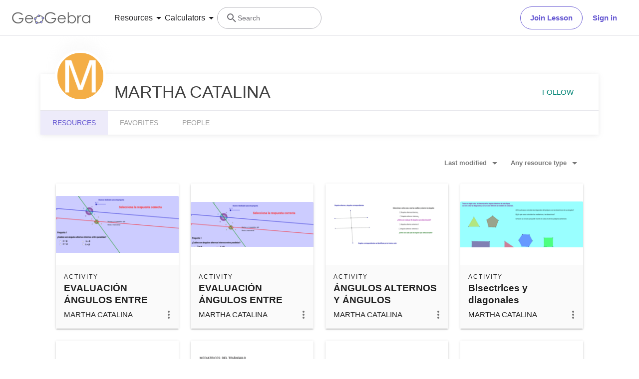

--- FILE ---
content_type: text/html; charset=utf-8
request_url: https://beta.geogebra.org/u/martha+catalina
body_size: 20491
content:
<!doctype html><html lang=en dir=ltr><head><meta charset=utf-8><meta name=viewport content="width=device-width,initial-scale=1"><link rel="shortcut icon" href=/favicon.ico><link href=https://api.geogebra.org rel=preconnect><title data-react-helmet=true>MARTHA CATALINA – Resources – GeoGebra</title><meta data-react-helmet=true name=description content="MARTHA CATALINA – Resources"><meta data-react-helmet=true name=category content=non-partner><meta data-react-helmet=true property=og:title content="MARTHA CATALINA – Resources"><meta data-react-helmet=true property=og:description content="MARTHA CATALINA – Resources"><meta data-react-helmet=true property=og:image content=https://beta.geogebra.org/user/5620/PjRgbIfovayqrQKL/avatar@xl.png><meta data-react-helmet=true property=og:url content=https://beta.geogebra.org/u/martha+catalina><meta data-react-helmet=true property=og:site_name content=GeoGebra><meta data-react-helmet=true property=og:see_also content=https://beta.geogebra.org><meta data-react-helmet=true property=fb:app_id content=185307058177853><meta data-react-helmet=true property=og:type content=profile><meta data-react-helmet=true property=profile content=/u/martha+catalina><meta data-react-helmet=true property=profile:first_name content="MARTHA CATALINA"><meta data-react-helmet=true property=profile:username content="martha catalina"><meta data-react-helmet=true name=twitter:card content=summary><meta data-react-helmet=true name=twitter:title content="MARTHA CATALINA – Resources"><meta data-react-helmet=true name=twitter:description content="MARTHA CATALINA – Resources"><meta data-react-helmet=true name=twitter:image content=https://beta.geogebra.org/user/5620/PjRgbIfovayqrQKL/avatar@xl.png><meta data-react-helmet=true name=twitter:url content=https://beta.geogebra.org/u/martha+catalina><meta data-react-helmet=true name=robots content=all><link data-react-helmet=true rel=stylesheet href=/assets/css/flash-ltr.95e4470f.css><link data-react-helmet=true rel=stylesheet href=/assets/css/index-ltr.5255afbe.css><link data-react-helmet=true rel=stylesheet href=/assets/css/tailwind.1b001f1d.css><link data-react-helmet=true rel=author href=/u/martha+catalina><link data-react-helmet=true rel=canonical href=https://www.geogebra.org/u/martha+catalina><script data-react-helmet=true src=https://cdn.fuseplatform.net/publift/tags/2/3781/fuse.js async=""></script><script data-react-helmet=true type=text/javascript async="">!function(){var e=document.createElement("script"),t=document.getElementsByTagName("script")[0],a="https://cmp.inmobi.com".concat("/choice/","PRrmquD1Ggcb1","/","www.geogebra.org","/choice.js?tag_version=V3"),n=0;e.async=!0,e.type="text/javascript",e.src=a,t.parentNode.insertBefore(e,t),function(){for(var e,i="__tcfapiLocator",a=[],o=window;o;){try{if(o.frames[i]){e=o;break}}catch(e){}if(o===window.top)break;o=o.parent}e||(!function e(){var t,a=o.document,n=!!o.frames[i];return n||(a.body?((t=a.createElement("iframe")).style.cssText="display:none",t.name=i,a.body.appendChild(t)):setTimeout(e,5)),!n}(),o.__tcfapi=function(){var e,t=arguments;if(!t.length)return a;"setGdprApplies"===t[0]?3<t.length&&2===t[2]&&"boolean"==typeof t[3]&&(e=t[3],"function"==typeof t[2]&&t[2]("set",!0)):"ping"===t[0]?"function"==typeof t[2]&&t[2]({gdprApplies:e,cmpLoaded:!1,cmpStatus:"stub"}):("init"===t[0]&&"object"==typeof t[3]&&(t[3]=Object.assign(t[3],{tag_version:"V3"})),a.push(t))},o.addEventListener("message",function(a){var n="string"==typeof a.data,e={};try{e=n?JSON.parse(a.data):a.data}catch(e){}var i=e.__tcfapiCall;i&&window.__tcfapi(i.command,i.version,function(e,t){t={__tcfapiReturn:{returnValue:e,success:t,callId:i.callId}};n&&(t=JSON.stringify(t)),a&&a.source&&a.source.postMessage&&a.source.postMessage(t,"*")},i.parameter)},!1))}();function i(){var e=arguments;typeof window.__uspapi!==i&&setTimeout(function(){void 0!==window.__uspapi&&window.__uspapi.apply(window.__uspapi,e)},500)}var o;void 0===window.__uspapi&&(window.__uspapi=i,o=setInterval(function(){n++,window.__uspapi===i&&n<3?console.warn("USP is not accessible"):clearInterval(o)},6e3))}()</script><script data-react-helmet=true type=text/javascript src=https://c60708c831e2.edge.captcha-sdk.awswaf.com/c60708c831e2/_/jsapi.js defer=""></script><script data-react-helmet=true src=/assets/jquery.min.js async=""></script></head><body><div id=root><div class="main-div bg-white"><div class="x-d-x x-column-fit mh-100vh o-h mt-9"><div class=tw><header class="z-50 h-[72px] bg-white fixed top-0 w-full"><div class="relative flex size-full flex-col items-center"><div class="absolute top-0 size-full"><div class="size-full border-b border-neutral-300 @container/content-container-wrapper"><div class="flex h-full items-center mx-auto px-6 @[1024px]/content-container-wrapper:px-8 @[1280px]/content-container-wrapper:max-w-[1216px] @[1280px]/content-container-wrapper:px-0"><a id=ggb-icon href=/ aria-label="GeoGebra Logo" class="flex-shrink-0 overflow-hidden transition-[max-width] duration-300 xl:me-8 me-4 max-w-full md:me-7"><svg viewBox="0 0 261 40" class="h-5 md:h-6"><path fill-rule=evenodd clip-rule=evenodd d="M260.3 37V10.7H257V15.5C255.7 13.7 254.1 12.3 252.4 11.4C250.6 10.5 248.7 10 246.5 10C242.8 10 239.6 11.3 236.9 14C234.2 16.7 232.9 19.9 232.9 23.7C232.9 27.6 234.3 30.9 236.9 33.6C239.5 36.3 242.7 37.7 246.4 37.7C248.5 37.7 250.4 37.3 252.2 36.4C254 35.5 255.6 34.2 257 32.5V37H260.3ZM241.6 14.7C243.2 13.8 244.9 13.3 246.8 13.3C249.7 13.3 252.2 14.3 254.2 16.4C256.2 18.4 257.2 21 257.2 24C257.2 26 256.8 27.8 255.9 29.4C255 31 253.8 32.3 252.1 33.2C250.4 34.1 248.7 34.6 246.8 34.6C244.9 34.6 243.2 34.1 241.6 33.2C240 32.2 238.7 30.9 237.8 29.2C236.9 27.5 236.4 25.8 236.4 23.9C236.4 22 236.9 20.3 237.8 18.6C238.7 16.9 240 15.6 241.6 14.7Z" fill=#666666></path><path d="M217.9 11.7H221.4V15.5C222.4 14 223.5 12.9 224.7 12.1C225.8 11.4 227 11 228.3 11C229.2 11 230.2 11.3 231.3 11.9L229.5 14.8C228.8 14.5 228.2 14.3 227.7 14.3C226.6 14.3 225.5 14.8 224.4 15.7C223.4 16.6 222.6 18.1 222 20C221.6 21.5 221.4 24.5 221.4 29.1V38H217.9C217.9 38 217.9 11.7 217.9 11.7Z" fill=#666666></path><path fill-rule=evenodd clip-rule=evenodd d="M185.6 1V37.4H189.1V32.6C190.4 34.4 192 35.8 193.7 36.7C195.4 37.6 197.4 38.1 199.5 38.1C203.2 38.1 206.4 36.8 209.1 34.1C211.8 31.5 213.1 28.2 213.1 24.4C213.1 20.6 211.7 17.3 209.1 14.6C206.5 11.9 203.3 10.5 199.6 10.5C197.5 10.5 195.6 10.9 193.8 11.8C192 12.7 190.4 14 189 15.7V1H185.6ZM204.4 33.5C202.8 34.4 201.1 34.9 199.2 34.9C196.2 34.9 193.8 33.8 191.9 31.8C189.9 29.8 188.9 27.2 188.9 24.2C188.9 22.2 189.3 20.4 190.2 18.8C191.1 17.2 192.3 15.9 194 15C195.7 14.1 197.4 13.6 199.3 13.6C201.1 13.6 202.8 14.1 204.4 15C206 16 207.3 17.3 208.2 19C209.1 20.6 209.6 22.4 209.6 24.3C209.6 26.1 209.1 27.9 208.2 29.6C207.3 31.3 206 32.6 204.4 33.5Z" fill=#666666></path><path fill-rule=evenodd clip-rule=evenodd d="M178.3 29.6L175.4 28.1C174.3 29.8 173.4 31.1 172.6 31.9C171.7 32.7 170.7 33.3 169.4 33.8C168.1 34.3 166.8 34.5 165.5 34.5C162.7 34.5 160.4 33.6 158.5 31.6C156.6 29.7 155.7 27.2 155.6 24.1H179.3C179.3 20.5 178.3 17.5 176.4 15.1C173.7 11.7 170.1 10 165.6 10C161.3 10 157.8 11.7 155.2 15C153.1 17.6 152.1 20.6 152.1 23.9C152.1 27.4 153.3 30.6 155.7 33.4C158.1 36.2 161.5 37.6 165.8 37.6C167.7 37.6 169.5 37.3 171 36.7C172.5 36.1 173.9 35.2 175.1 34.1C176.3 32.9 177.4 31.4 178.3 29.6ZM173.4 16.9C174.3 18 174.9 19.4 175.4 21.2H155.7C156.4 18.8 157.4 17 158.8 15.8C160.7 14.1 162.9 13.3 165.5 13.3C167.1 13.3 168.6 13.6 170 14.3C171.4 14.9 172.5 15.8 173.4 16.9Z" fill=#666666></path><path d="M144.9 7.40001L142.1 10C140.1 8.00001 137.9 6.60001 135.6 5.60001C133.2 4.60001 130.9 4.10001 128.7 4.10001C125.9 4.10001 123.3 4.80001 120.7 6.20001C118.2 7.60001 116.2 9.40001 114.8 11.8C113.4 14.1 112.7 16.6 112.7 19.2C112.7 21.9 113.4 24.4 114.9 26.8C116.3 29.2 118.3 31.1 120.9 32.5C123.4 33.9 126.2 34.6 129.2 34.6C132.9 34.6 136 33.6 138.5 31.5C141 29.4 142.5 26.8 143 23.5H131.7V20H147C147 25.5 145.3 29.9 142.1 33.1C138.9 36.3 134.5 38 129.1 38C122.5 38 117.3 35.8 113.5 31.3C110.5 27.8 109.1 23.9 109.1 19.3C109.1 15.9 109.9 12.8 111.6 9.90001C113.3 7.00001 115.6 4.70001 118.6 3.10001C121.6 1.50001 124.9 0.600006 128.6 0.600006C131.6 0.600006 134.5 1.10001 137.1 2.20001C139.7 3.30001 142.3 5.00001 144.9 7.40001Z" fill=#666666></path><path fill-rule=evenodd clip-rule=evenodd d="M100.3 17.2C98.8001 15.2 96.3001 14 93.1001 13.8C93.2001 13.5 93.2001 13.2 93.2001 12.9C93.2001 12.3 93.0001 11.7 92.8001 11.2C97.1001 11.3 100.8 13.2 102.8 16.2C101.8 16.2 101 16.6 100.3 17.2ZM86.4001 15.4C85.8001 14.7 85.4001 13.8 85.4001 12.9V12.8C82.6001 14.1 80.2001 16.2 78.4001 18.7C79.3001 19 80.1001 19.7 80.6001 20.5C80.7001 20.3 80.8001 20.1 81.0001 19.9C82.2001 18.2 83.9001 16.7 86.0001 15.6C86.0619 15.5382 86.1237 15.5146 86.2091 15.482C86.2619 15.4618 86.3237 15.4382 86.4001 15.4ZM78.6001 26.1C78.2001 26.2 77.7001 26.3 77.2001 26.3C76.7001 26.3 76.2001 26.2 75.8001 26C75.7001 27.8 75.9001 29.5 76.8001 31.4C77.3001 32.5 78.0001 33.4 78.8001 34.2C79.2001 33.3 79.8001 32.6 80.7001 32.2C80.2001 31.6 79.8001 31 79.4001 30.3C78.8001 29 78.5001 27.5 78.6001 26.1ZM86.7001 35.1C86.6001 35.1 86.5251 35.075 86.4501 35.05C86.3751 35.025 86.3001 35 86.2001 35C86.2001 35.0899 86.2203 35.1798 86.2425 35.2788C86.2698 35.4 86.3001 35.5348 86.3001 35.7C86.3001 36.4 86.1001 37.1 85.7001 37.7C88.5001 38.1 91.7001 37.7 94.7001 36.4C94.1001 35.8 93.7001 34.9 93.6001 34C91.3001 35 88.8001 35.4 86.7001 35.1ZM101.9 23.8C102.2 23.9 102.5 24 102.9 24C103.5 24 104.1 23.8 104.6 23.6C104.4 25.7 103.6 28.2 101.9 30.6C101.75 30.8 101.575 31 101.4 31.2C101.225 31.4 101.05 31.6 100.9 31.8C100.5 31 99.8001 30.3 98.9001 30C99.0001 29.9 99.1001 29.775 99.2001 29.65C99.3001 29.525 99.4001 29.4 99.5001 29.3C100.9 27.4 101.7 25.5 101.9 23.8Z" fill=#666666></path><path fill-rule=evenodd clip-rule=evenodd d="M73.3 22.4C73.3 20.2 75 18.5 77.2 18.5C79.4 18.5 81.1 20.2 81.1 22.4C81.1 24.6 79.4 26.3 77.2 26.3C75 26.3 73.3 24.6 73.3 22.4ZM74.5 22.4C74.5 23.9 75.7 25.1 77.2 25.1C78.7 25.1 79.9 23.9 79.9 22.4C79.9 20.9 78.7 19.7 77.2 19.7C75.7 19.7 74.5 20.9 74.5 22.4Z" fill=#191919></path><circle cx=77.2001 cy=22.4 r=2.7 fill=#9999FF></circle><path fill-rule=evenodd clip-rule=evenodd d="M78.5001 35.7C78.5001 33.5 80.2001 31.8 82.4001 31.8C84.6001 31.8 86.3001 33.5 86.3001 35.7C86.3001 37.9 84.6001 39.6 82.4001 39.6C80.2001 39.6 78.5001 37.9 78.5001 35.7ZM79.7001 35.7C79.7001 37.2 80.9001 38.4 82.4001 38.4C83.9001 38.4 85.1001 37.2 85.1001 35.7C85.1001 34.2 83.9001 33 82.4001 33C80.9001 33 79.7001 34.2 79.7001 35.7Z" fill=#191919></path><circle cx=82.4001 cy=35.7 r=2.7 fill=#9999FF></circle><path fill-rule=evenodd clip-rule=evenodd d="M85.4 12.9C85.4 10.7 87.1 9 89.3 9C91.5 9 93.2 10.7 93.2 12.9C93.2 15.1 91.5 16.8 89.3 16.8C87.1 16.8 85.4 15.1 85.4 12.9ZM86.6 12.9C86.6 14.4 87.8 15.6 89.3 15.6C90.8 15.6 92 14.4 92 12.9C92 11.4 90.8 10.2 89.3 10.2C87.8 10.2 86.6 11.4 86.6 12.9Z" fill=#191919></path><circle cx=89.3 cy=12.9 r=2.7 fill=#9999FF></circle><path fill-rule=evenodd clip-rule=evenodd d="M99.0001 20.1C99.0001 17.9 100.7 16.2 102.9 16.2C105.1 16.2 106.8 17.9 106.8 20.1C106.8 22.3 105.1 24 102.9 24C100.7 24 99.0001 22.3 99.0001 20.1ZM100.2 20.1C100.2 21.6 101.4 22.8 102.9 22.8C104.4 22.8 105.6 21.6 105.6 20.1C105.6 18.6 104.4 17.4 102.9 17.4C101.4 17.4 100.2 18.6 100.2 20.1Z" fill=#191919></path><circle cx=102.9 cy=20.1 r=2.7 fill=#9999FF></circle><path fill-rule=evenodd clip-rule=evenodd d="M93.6 33.6C93.6 31.4 95.3 29.7 97.5 29.7C99.7 29.7 101.4 31.4 101.4 33.6C101.4 35.8 99.7 37.5 97.5 37.5C95.3 37.5 93.6 35.8 93.6 33.6ZM94.8 33.6C94.8 35.1 96 36.3 97.5 36.3C99 36.3 100.2 35.1 100.2 33.6C100.2 32.1 99 30.9 97.5 30.9C96 30.9 94.8 32.1 94.8 33.6Z" fill=#191919></path><circle cx=97.5 cy=33.6 r=2.7 fill=#9999FF></circle><path fill-rule=evenodd clip-rule=evenodd d="M69.6 29.6L66.7 28.1C65.7 29.8 64.7 31 63.9 31.9C63 32.7 62 33.3 60.7 33.8C59.4 34.3 58.1 34.5 56.8 34.5C54 34.5 51.7 33.6 49.8 31.6C47.9 29.7 47 27.2 46.9 24.1H70.6C70.6 20.5 69.6 17.5 67.7 15.1C65 11.7 61.4 10 56.9 10C52.6 10 49.1 11.7 46.5 15C44.4 17.6 43.4 20.6 43.4 23.9C43.4 27.4 44.6 30.6 47 33.4C49.4 36.2 52.8 37.6 57.1 37.6C59 37.6 60.8 37.3 62.3 36.7C63.8 36.1 65.2 35.2 66.4 34.1C67.6 32.9 68.7 31.4 69.6 29.6ZM64.7 16.7C65.6 17.8 66.2 19.2 66.7 21H47C47.7 18.6 48.7 16.8 50.1 15.6C52 13.9 54.2 13.1 56.8 13.1C58.4 13.1 59.9 13.4 61.3 14.1C62.7 14.7 63.8 15.6 64.7 16.7Z" fill=#666666></path><path d="M36.3 7.7L33.5 10.3C31.5 8.3 29.3 6.9 27 5.9C24.6 4.9 22.3 4.4 20.1 4.4C17.3 4.4 14.7 5.1 12.1 6.5C9.60002 7.9 7.60002 9.7 6.20002 12.1C4.80002 14.4 4.10002 16.9 4.10002 19.5C4.10002 22.2 4.80002 24.7 6.30002 27.1C7.70002 29.5 9.70002 31.4 12.3 32.8C14.8 34.2 17.6 34.9 20.6 34.9C24.3 34.9 27.4 33.9 29.9 31.8C32.4 29.7 33.9 27.1 34.4 23.8H23V20.4H38.3C38.3 25.9 36.6 30.3 33.4 33.5C30.2 36.7 25.8 38.4 20.4 38.4C13.8 38.4 8.60002 36.2 4.80002 31.7C1.80002 28.2 0.400024 24.3 0.400024 19.7C0.400024 16.3 1.20002 13.2 2.90002 10.3C4.60002 7.4 6.90002 5.1 9.90002 3.5C12.9 1.9 16.2 1 19.9 1C22.9 1 25.8 1.5 28.4 2.6C31.1 3.6 33.7 5.3 36.3 7.7Z" fill=#666666></path></svg></a><form name=search id=search autocomplete=off class=w-full><div class="flex grow items-center lg:gap-7 xl:gap-8"><div class="flex gap-7 xl:-order-2 xl:gap-8" role=tablist aria-label="Navigation tablist"><button type=button id=resourcesDropdownButtonDesktop role=tab aria-selected=false aria-controls=resourcesDropdownDesktop class="hidden items-center gap-1 text-neutral-900 hover:text-purple focus-visible:text-purple xl:flex"><span class="text-[14px] leading-[20px] tracking-[0.14px] md:text-[16px] md:leading-[24px] md:tracking-normal">Resources</span><svg aria-hidden=true viewBox="0 0 24 24" class="fill-current size-6"><path d=M7,10L12,15L17,10H7Z></path></svg></button><button type=button id=calculatorsDropdownButtonDesktop role=tab aria-selected=false aria-controls=calculatorsDropdownDesktop class="hidden items-center gap-1 text-neutral-900 hover:text-purple focus-visible:text-purple xl:flex"><span class="text-[14px] leading-[20px] tracking-[0.14px] md:text-[16px] md:leading-[24px] md:tracking-normal">Calculators</span><svg aria-hidden=true viewBox="0 0 24 24" class="fill-current size-6"><path d=M7,10L12,15L17,10H7Z></path></svg></button></div><div class="hidden items-center gap-4 md:flex md:flex-row"><button type=button class="base-Button-root min-w-[4rem] min-h-[2.25rem] relative overflow-hidden inline-flex flex-grow justify-center items-center rounded-full whitespace-nowrap font-semibold transition-colors duration-300 outline-none cursor-pointer px-[19px] py-[11px] bg-transparent border text-purple border-purple hover:bg-purple-100 hover:border-purple-500 hover:text-purple-500 active:bg-purple-100 active:border-purple-700 active:text-purple-700 focus-visible:px-[17px] focus-visible:py-[9px] focus-visible:m-[3px] focus-visible:border-none focus-visible:bg-purple-100 focus-visible:text-purple-500 focus-visible:ring-2 ring-offset-[3px] ring-purple-800">Join Lesson</button><button type=button class="base-Button-root min-w-[4rem] min-h-[2.25rem] relative overflow-hidden inline-flex flex-grow justify-center items-center rounded-full whitespace-nowrap font-semibold transition-colors duration-300 outline-none cursor-pointer px-5 py-3 bg-white text-purple hover:text-purple-500 active:text-purple-700 focus-visible:px-[17px] focus-visible:py-[9px] focus-visible:m-[3px] focus-visible:border-none focus-visible:text-purple-500 focus-visible:ring-2 ring-offset-[3px] ring-purple-800 hover:bg-inherit focus-visible:bg-inherit active:bg-inherit md:hover:bg-purple-100 md:focus-visible:bg-purple-100 md:active:bg-purple-100">Sign in</button></div><div class="w-6 transition-[width,flex-grow] duration-300 md:w-60 md:pe-4 -order-1 ms-auto xs:block md:me-auto md:ms-0 md:flex lg:flex"><div class="flex w-full cursor-text items-center gap-x-0 overflow-clip rounded-3xl border bg-white transition-[border-color] duration-150 md:gap-x-2 md:hover:border-purple-600 border-transparent md:border-neutral-500"><div class="ms-0 flex h-full w-6 shrink-0 items-center justify-center transition-margin duration-300 md:ms-4"><svg aria-hidden=true viewBox="0 0 24 24" class="size-full transition-[fill] duration-300 fill-neutral-700"><path d="M9.5,3A6.5,6.5 0 0,1 16,9.5C16,11.11 15.41,12.59 14.44,13.73L14.71,14H15.5L20.5,19L19,20.5L14,15.5V14.71L13.73,14.44C12.59,15.41 11.11,16 9.5,16A6.5,6.5 0 0,1 3,9.5A6.5,6.5 0 0,1 9.5,3M9.5,5C7,5 5,7 5,9.5C5,12 7,14 9.5,14C12,14 14,12 14,9.5C14,7 12,5 9.5,5Z"></path></svg></div><div class="relative flex w-full overflow-hidden"><input type=text value="" name=search_input class="peer/search-input right-0 z-10 order-2 ms-0 overflow-clip bg-transparent py-3 text-sm leading-5 tracking-[0.14px] outline-none transition-[padding,width] duration-300 md:w-full md:pe-3 browser-default w-0"><span class="absolute left-0 top-0 py-3 text-sm leading-5 text-neutral-700 transition-transform delay-200 duration-300 invisible translate-y-7 md:visible md:translate-y-0">Search</span></div></div></div></div><button aria-label=Submit type=submit class=sr-only></button></form><button aria-label="Open Menu" class="z-50 ms-4 xl:hidden"><svg aria-hidden=true viewBox="0 0 24 24" class="fill-current size-6 text-neutral-700"><path d=M3,6H21V8H3V6M3,11H21V13H3V11M3,16H21V18H3V16Z></path></svg></button></div></div></div><div class="absolute top-[72px] w-full transition-all duration-200 ease-in z-10 bg-white xl:shadow-[0px_4px_8px_0px_rgba(133,132,138,0.2)] max-h-0 overflow-hidden"><div class="mx-6 mb-6 flex flex-col md:mb-0"><div role=tablist aria-label="Navigation tablist"><div class="overflow-hidden border-b border-neutral-300 py-6 xl:hidden"><button type=button id=resourcesDropdownButtonMobile role=tab aria-selected=false aria-controls=resourcesDropdownMobile class="items-center gap-1 text-neutral-900 hover:text-purple focus-visible:text-purple xl:flex flex"><span class="text-[14px] leading-[20px] tracking-[0.14px] md:text-[16px] md:leading-[24px] md:tracking-normal">Resources</span><svg aria-hidden=true viewBox="0 0 24 24" class="fill-current size-6"><path d=M7,10L12,15L17,10H7Z></path></svg></button><div class="transition-all duration-200 ease-in max-h-0"><div role=tabpanel id=resourcesDropdownMobile aria-hidden=true aria-labelledby=resourcesDropdownButtonMobile class="grid auto-rows-min grid-cols-1 gap-6 pb-7 pt-6 md:grid-cols-2 md:gap-7 xl:grid-cols-3 xl:py-8"><div class="group w-full"><a href=/math/number-sense aria-label="Number Sense" tabindex=-1 class="flex items-center lg:items-start gap-3 md:gap-4"><img alt=strands.number-sense.h1 src=/assets/img/Number_sense_1x.bfcca3c4.png srcset="/assets/img/Number_sense_1x.bfcca3c4.png 48w,/assets/img/Number_sense_2x.ca291e6d.png 96w,/assets/img/Number_sense_3x.faf84114.png 144w" sizes=48px class="size-7 lg:size-8 lg:mt-3"><div class="flex min-w-0 flex-col gap-1"><p class="text-[16px] leading-[20px] md:tracking-[-0.18px] font-semibold text-purple-900 transition-color duration-200 ease-in group-hover:text-purple-600 md:text-[16px]">Number Sense</p><p class="text-[14px] leading-[20px] tracking-[0.14px] md:text-[16px] md:leading-[24px] md:tracking-normal hidden text-neutral-700 transition-color duration-200 ease-in group-hover:text-neutral-900 lg:flex">Understanding numbers, their relationships and numerical reasoning</p></div></a></div><div class="group w-full"><a href=/math/algebra aria-label=Algebra tabindex=-1 class="flex items-center lg:items-start gap-3 md:gap-4"><img alt=strands.algebra.h1 src=/assets/img/Algebra_1x.951aca23.png srcset="/assets/img/Algebra_1x.951aca23.png 48w,/assets/img/Algebra_2x.7510a3b1.png 96w,/assets/img/Algebra_3x.995dffe1.png 144w" sizes=48px class="size-7 lg:size-8 lg:mt-3"><div class="flex min-w-0 flex-col gap-1"><p class="text-[16px] leading-[20px] md:tracking-[-0.18px] font-semibold text-purple-900 transition-color duration-200 ease-in group-hover:text-purple-600 md:text-[16px]">Algebra</p><p class="text-[14px] leading-[20px] tracking-[0.14px] md:text-[16px] md:leading-[24px] md:tracking-normal hidden text-neutral-700 transition-color duration-200 ease-in group-hover:text-neutral-900 lg:flex">Using symbols to solve equations and express patterns</p></div></a></div><div class="group w-full"><a href=/math/geometry aria-label=Geometry tabindex=-1 class="flex items-center lg:items-start gap-3 md:gap-4"><img alt=strands.geometry.h1 src=/assets/img/Geometry_1x.191030a5.png srcset="/assets/img/Geometry_1x.191030a5.png 48w,/assets/img/Geometry_2x.a6a50e02.png 96w,/assets/img/Geometry_3x.ac545570.png 144w" sizes=48px class="size-7 lg:size-8 lg:mt-3"><div class="flex min-w-0 flex-col gap-1"><p class="text-[16px] leading-[20px] md:tracking-[-0.18px] font-semibold text-purple-900 transition-color duration-200 ease-in group-hover:text-purple-600 md:text-[16px]">Geometry</p><p class="text-[14px] leading-[20px] tracking-[0.14px] md:text-[16px] md:leading-[24px] md:tracking-normal hidden text-neutral-700 transition-color duration-200 ease-in group-hover:text-neutral-900 lg:flex">Studying shapes, sizes and spatial relationships in mathematics</p></div></a></div><div class="group w-full"><a href=/math/measurement aria-label=Measurement tabindex=-1 class="flex items-center lg:items-start gap-3 md:gap-4"><img alt=strands.measurement.h1 src=/assets/img/Measurement_1x.d403f29a.png srcset="/assets/img/Measurement_1x.d403f29a.png 48w,/assets/img/Measurement_2x.a0615bc9.png 96w,/assets/img/Measurement_3x.552873a5.png 144w" sizes=48px class="size-7 lg:size-8 lg:mt-3"><div class="flex min-w-0 flex-col gap-1"><p class="text-[16px] leading-[20px] md:tracking-[-0.18px] font-semibold text-purple-900 transition-color duration-200 ease-in group-hover:text-purple-600 md:text-[16px]">Measurement</p><p class="text-[14px] leading-[20px] tracking-[0.14px] md:text-[16px] md:leading-[24px] md:tracking-normal hidden text-neutral-700 transition-color duration-200 ease-in group-hover:text-neutral-900 lg:flex">Quantifying and comparing attributes like length, weight and volume</p></div></a></div><div class="group w-full"><a href=/math/operations aria-label=Operations tabindex=-1 class="flex items-center lg:items-start gap-3 md:gap-4"><img alt=strands.operations.h1 src=/assets/img/Operations_1x.e382b8a8.png srcset="/assets/img/Operations_1x.e382b8a8.png 48w,/assets/img/Operations_2x.4b9eea73.png 96w,/assets/img/Operations_3x.ad19f81a.png 144w" sizes=48px class="size-7 lg:size-8 lg:mt-3"><div class="flex min-w-0 flex-col gap-1"><p class="text-[16px] leading-[20px] md:tracking-[-0.18px] font-semibold text-purple-900 transition-color duration-200 ease-in group-hover:text-purple-600 md:text-[16px]">Operations</p><p class="text-[14px] leading-[20px] tracking-[0.14px] md:text-[16px] md:leading-[24px] md:tracking-normal hidden text-neutral-700 transition-color duration-200 ease-in group-hover:text-neutral-900 lg:flex">Performing mathematical operations like addition, subtraction, division</p></div></a></div><div class="group w-full"><a href=/math/statistics-probability aria-label="Probability and Statistics" tabindex=-1 class="flex items-center lg:items-start gap-3 md:gap-4"><img alt=strands.statistics-probability.h1 src=/assets/img/Probability_and_Statistics_1x.f64b706b.png srcset="/assets/img/Probability_and_Statistics_1x.f64b706b.png 48w,/assets/img/Probability_and_Statistics_2x.644df612.png 96w,/assets/img/Probability_and_Statistics_3x.d5d2df9b.png 144w" sizes=48px class="size-7 lg:size-8 lg:mt-3"><div class="flex min-w-0 flex-col gap-1"><p class="text-[16px] leading-[20px] md:tracking-[-0.18px] font-semibold text-purple-900 transition-color duration-200 ease-in group-hover:text-purple-600 md:text-[16px]">Probability and Statistics</p><p class="text-[14px] leading-[20px] tracking-[0.14px] md:text-[16px] md:leading-[24px] md:tracking-normal hidden text-neutral-700 transition-color duration-200 ease-in group-hover:text-neutral-900 lg:flex">Analyzing uncertainty and likelihood of events and outcomes</p></div></a></div></div><div class="relative flex flex-col gap-6 text-purple-600 md:flex-row"><div class=truncate><a href=/materials aria-label="Community Resources" tabindex=-1 class="block w-min"><div class="flex items-center gap-2 transition-color duration-200 ease-in hover:text-purple-500">Community Resources<svg aria-hidden=true viewBox="4 4 16 16" class="fill-current transform rtl:scale-x-[-1] size-4"><path d=M4,11V13H16L10.5,18.5L11.92,19.92L19.84,12L11.92,4.08L10.5,5.5L16,11H4Z></path></svg></div></a></div><div class=truncate><a href=https://help.geogebra.org/hc/en-us/articles/10449584308125-Get-started-with-GeoGebra-Resources aria-label="Get started with our Resources" tabindex=-1 class="block w-min"><div class="flex items-center gap-2 transition-color duration-200 ease-in hover:text-purple-500">Get started with our Resources<svg aria-hidden=true viewBox="4 4 16 16" class="fill-current transform rtl:scale-x-[-1] size-4"><path d=M4,11V13H16L10.5,18.5L11.92,19.92L19.84,12L11.92,4.08L10.5,5.5L16,11H4Z></path></svg></div></a></div></div></div></div><div class="overflow-hidden border-b border-neutral-300 py-6 xl:hidden md:border-b-0"><button type=button id=calculatorsDropdownButtonMobile role=tab aria-selected=false aria-controls=calculatorsDropdownMobile class="items-center gap-1 text-neutral-900 hover:text-purple focus-visible:text-purple xl:flex flex"><span class="text-[14px] leading-[20px] tracking-[0.14px] md:text-[16px] md:leading-[24px] md:tracking-normal">Calculators</span><svg aria-hidden=true viewBox="0 0 24 24" class="fill-current size-6"><path d=M7,10L12,15L17,10H7Z></path></svg></button><div class="transition-all duration-200 ease-in max-h-0"><div role=tabpanel id=calculatorsDropdownMobile aria-hidden=true aria-labelledby=calculatorsDropdownButtonMobile class="grid auto-rows-min grid-cols-1 gap-6 pb-7 pt-6 md:grid-cols-2 md:gap-7 xl:grid-cols-3 xl:py-8"><div class="group w-full"><a href=/calculator aria-label="Calculator Suite" tabindex=-1 class="flex items-center lg:items-start gap-3 md:gap-4"><div class="shrink-0 size-7 lg:size-8 lg:mt-3"><svg xmlns=http://www.w3.org/2000/svg viewBox="0 0 512 512"><title>GeoGebra</title><g stroke-linecap=round stroke-linejoin=round><path fill=none stroke=#666 stroke-width=33.34 d="M432.345 250.876c0 87.31-75.98 158.088-169.705 158.088-93.726 0-169.706-70.778-169.706-158.088 0-87.31 75.98-158.09 169.706-158.09 93.725 0 169.705 70.78 169.705 158.09z" transform="matrix(1.0156 .01389 -.20152 .9924 42.924 8.75)"></path><path fill=#99f stroke=#000 stroke-width=15.55 d="M644.286 145.571c0 26.431-20.787 47.858-46.429 47.858-25.642 0-46.428-21.427-46.428-47.858 0-26.43 20.786-47.857 46.428-47.857 25.642 0 46.429 21.427 46.429 47.857z" transform="matrix(.96842 0 0 .91438 -225.59 242.796)"></path><path fill=#99f stroke=#000 stroke-width=15.55 d="M644.286 145.571c0 26.431-20.787 47.858-46.429 47.858-25.642 0-46.428-21.427-46.428-47.858 0-26.43 20.786-47.857 46.428-47.857 25.642 0 46.429 21.427 46.429 47.857z" transform="matrix(.96842 0 0 .91438 -151.12 72.004)"></path><path fill=#99f stroke=#000 stroke-width=15.55 d="M644.286 145.571c0 26.431-20.787 47.858-46.429 47.858-25.642 0-46.428-21.427-46.428-47.858 0-26.43 20.786-47.857 46.428-47.857 25.642 0 46.429 21.427 46.429 47.857z" transform="matrix(.96842 0 0 .91438 -421.29 266.574)"></path><path fill=#99f stroke=#000 stroke-width=15.55 d="M644.286 145.571c0 26.431-20.787 47.858-46.429 47.858-25.642 0-46.428-21.427-46.428-47.858 0-26.43 20.786-47.857 46.428-47.857 25.642 0 46.429 21.427 46.429 47.857z" transform="matrix(.96842 0 0 .91438 -483.632 100.362)"></path><path fill=#99f stroke=#000 stroke-width=15.55 d="M644.286 145.571c0 26.431-20.787 47.858-46.429 47.858-25.642 0-46.428-21.427-46.428-47.858 0-26.43 20.786-47.857 46.428-47.857 25.642 0 46.429 21.427 46.429 47.857z" transform="matrix(.96842 0 0 .91438 -329.052 -23.649)"></path></g></svg></div><div class="flex min-w-0 flex-col gap-1"><p class="text-[16px] leading-[20px] md:tracking-[-0.18px] font-semibold text-purple-900 transition-color duration-200 ease-in group-hover:text-purple-600 md:text-[16px]">Calculator Suite</p><p class="text-[14px] leading-[20px] tracking-[0.14px] md:text-[16px] md:leading-[24px] md:tracking-normal hidden text-neutral-700 transition-color duration-200 ease-in group-hover:text-neutral-900 lg:flex">Explore functions, solve equations, construct geometric shapes</p></div></a></div><div class="group w-full"><a href=/graphing aria-label="Graphing Calculator" tabindex=-1 class="flex items-center lg:items-start gap-3 md:gap-4"><div class="shrink-0 size-7 lg:size-8 lg:mt-3"><svg xmlns=http://www.w3.org/2000/svg viewBox="0 0 24 24"><title>GeoGebra Graphing</title><path d=M2.5,21.5C4.13,10.64,7.89.56,12,12s7.76,1.36,9.51-9.5 fill=none stroke=#666 stroke-miterlimit=10 stroke-width=1.3px></path><circle cx=8.5 cy=6.5 r=2.5 fill=#99f></circle><circle cx=15.5 cy=17.5 r=2.5 fill=#99f></circle><path d=M15.5,15A2.5,2.5,0,1,0,18,17.5,2.5,2.5,0,0,0,15.5,15Zm0,4.5a2,2,0,1,1,2-2A2,2,0,0,1,15.5,19.5Z fill=#333></path><path d=M8.5,4A2.5,2.5,0,1,0,11,6.5,2.5,2.5,0,0,0,8.5,4Zm0,4.5a2,2,0,1,1,2-2A2,2,0,0,1,8.5,8.5Z fill=#333></path></svg></div><div class="flex min-w-0 flex-col gap-1"><p class="text-[16px] leading-[20px] md:tracking-[-0.18px] font-semibold text-purple-900 transition-color duration-200 ease-in group-hover:text-purple-600 md:text-[16px]">Graphing Calculator</p><p class="text-[14px] leading-[20px] tracking-[0.14px] md:text-[16px] md:leading-[24px] md:tracking-normal hidden text-neutral-700 transition-color duration-200 ease-in group-hover:text-neutral-900 lg:flex">Visualize equations and functions with interactive graphs and plots</p></div></a></div><div class="group w-full"><a href=/geometry aria-label=Geometry tabindex=-1 class="flex items-center lg:items-start gap-3 md:gap-4"><div class="shrink-0 size-7 lg:size-8 lg:mt-3"><svg xmlns=http://www.w3.org/2000/svg viewBox="0 0 24 24"><title>GeoGebra Geometry</title><polygon points="14 4.02 20.27 15 7.72 15 14 4.02" fill=#99f></polygon><circle cx=9 cy=15 r=6 fill=#99f></circle><path d=M14,2,6,16H22Zm0,2,6.27,11H7.72Z fill=#666></path><path d=M9,8a7,7,0,1,0,7,7A7,7,0,0,0,9,8ZM9,21a6,6,0,1,1,6-6A6,6,0,0,1,9,21Z fill=#666></path><path d=M15,15H7.72L11,9.33A6,6,0,0,1,15,15Z fill=#6161ff></path><path d=M11.47,8.46a6.93,6.93,0,0,0-1-.3L6,16h9.92a6.92,6.92,0,0,0-4.46-7.54ZM7.72,15,11,9.33A6,6,0,0,1,15,15Z fill=#333></path></svg></div><div class="flex min-w-0 flex-col gap-1"><p class="text-[16px] leading-[20px] md:tracking-[-0.18px] font-semibold text-purple-900 transition-color duration-200 ease-in group-hover:text-purple-600 md:text-[16px]">Geometry</p><p class="text-[14px] leading-[20px] tracking-[0.14px] md:text-[16px] md:leading-[24px] md:tracking-normal hidden text-neutral-700 transition-color duration-200 ease-in group-hover:text-neutral-900 lg:flex">Explore geometric concepts and constructions in a dynamic environment</p></div></a></div><div class="group w-full"><a href=/3d aria-label="3D Calculator" tabindex=-1 class="flex items-center lg:items-start gap-3 md:gap-4"><div class="shrink-0 size-7 lg:size-8 lg:mt-3"><svg xmlns=http://www.w3.org/2000/svg viewBox="0 0 24 24"><title>GeoGebra 3D Calculator</title><polygon points="8.47 21 2 17.57 10.83 3 8.47 21" fill=#333></polygon><polygon points="22 18.38 8.47 21 10.83 3 22 18.38" fill=#666></polygon><polygon points="7.64 19.37 3.45 17.19 9.12 7.82 7.64 19.37" fill=#6161ff></polygon><polygon points="20.18 17.69 9.66 19.73 11.48 5.67 20.18 17.69" fill=#99f></polygon></svg></div><div class="flex min-w-0 flex-col gap-1"><p class="text-[16px] leading-[20px] md:tracking-[-0.18px] font-semibold text-purple-900 transition-color duration-200 ease-in group-hover:text-purple-600 md:text-[16px]">3D Calculator</p><p class="text-[14px] leading-[20px] tracking-[0.14px] md:text-[16px] md:leading-[24px] md:tracking-normal hidden text-neutral-700 transition-color duration-200 ease-in group-hover:text-neutral-900 lg:flex">Graph functions and perform calculations in 3D</p></div></a></div><div class="group w-full"><a href=/scientific aria-label="Scientific Calculator" tabindex=-1 class="flex items-center lg:items-start gap-3 md:gap-4"><div class="shrink-0 size-7 lg:size-8 lg:mt-3"><svg xmlns=http://www.w3.org/2000/svg viewBox="0 0 24 24"><title>GeoGebra Scientific Calculator</title><path d=m2.86,21.16h18.35v-5.91H2.86v5.91Z fill=#99f fill-rule=evenodd stroke-width=0px></path><path d=m7.79,5.19v-1.65h.83v1.65h1.67v.86h-1.67v1.65h-.83v-1.65h-1.67v-.86h1.67Z fill=#666 fill-rule=evenodd stroke-width=0px></path><path d=m6.11,12.41h4.17v-.86h-4.17v.86Z fill=#666 fill-rule=evenodd stroke-width=0px></path><path d=m6.11,19.68h4.17v-.86h-4.17v.86Zm0-1.8h4.17v-.86h-4.17v.86Z fill=#666 fill-rule=evenodd stroke-width=0px></path><path stroke-width=0px fill=#666 d=m20.11,2.03H3.94c-1.09,0-1.98.89-1.98,1.98v15.95c0,1.09.89,1.98,1.98,1.98h16.17c1.09,0,1.98-.89,1.98-1.98V4.02c0-1.09-.89-1.98-1.98-1.98Zm.98,17.93c0,.54-.44.98-.98.98H3.94c-.54,0-.98-.44-.98-.98v-4.4h18.13v4.4Zm0-5.18H2.96v-5.59h18.13v5.59ZM2.96,8.41v-4.4c0-.54.44-.98.98-.98h16.17c.54,0,.98.44.98.98v4.4H2.96Z></path></svg></div><div class="flex min-w-0 flex-col gap-1"><p class="text-[16px] leading-[20px] md:tracking-[-0.18px] font-semibold text-purple-900 transition-color duration-200 ease-in group-hover:text-purple-600 md:text-[16px]">Scientific Calculator</p><p class="text-[14px] leading-[20px] tracking-[0.14px] md:text-[16px] md:leading-[24px] md:tracking-normal hidden text-neutral-700 transition-color duration-200 ease-in group-hover:text-neutral-900 lg:flex">Perform calculations with fractions, statistics and exponential functions</p></div></a></div><div class="group w-full"><a href=/notes aria-label=Notes tabindex=-1 class="flex items-center lg:items-start gap-3 md:gap-4"><div class="shrink-0 size-7 lg:size-8 lg:mt-3"><svg xmlns=http://www.w3.org/2000/svg viewBox="0 0 24 24"><title>GeoGebra Notes</title><path d=m2.44,21.82h19.22v-6.54H2.44v6.54Z fill=#99f fill-rule=evenodd stroke-width=0></path><path d=m20.36,1.64H3.73c-1.16,0-2.1.94-2.1,2.1v16.78c0,1.16.94,2.1,2.1,2.1h16.63c1.16,0,2.1-.94,2.1-2.1V3.74c0-1.16-.94-2.1-2.1-2.1Zm1.1,18.88c0,.61-.49,1.1-1.1,1.1H3.73c-.61,0-1.1-.49-1.1-1.1v-4.93h18.83v4.93ZM2.63,14.82V3.74c0-.61.49-1.1,1.1-1.1h16.63c.61,0,1.1.49,1.1,1.1v11.07H2.63Z fill=#666 stroke-width=0></path></svg></div><div class="flex min-w-0 flex-col gap-1"><p class="text-[16px] leading-[20px] md:tracking-[-0.18px] font-semibold text-purple-900 transition-color duration-200 ease-in group-hover:text-purple-600 md:text-[16px]">Notes</p><p class="text-[14px] leading-[20px] tracking-[0.14px] md:text-[16px] md:leading-[24px] md:tracking-normal hidden text-neutral-700 transition-color duration-200 ease-in group-hover:text-neutral-900 lg:flex">Explore our online note taking app with interactive graphs, slides, images and much more</p></div></a></div></div><div class="relative flex flex-col gap-6 text-purple-600 md:flex-row"><div class=truncate><a href=/download aria-label="App Downloads" tabindex=-1 class="block w-min"><div class="flex items-center gap-2 transition-color duration-200 ease-in hover:text-purple-500">App Downloads<svg aria-hidden=true viewBox="4 4 16 16" class="fill-current transform rtl:scale-x-[-1] size-4"><path d=M4,11V13H16L10.5,18.5L11.92,19.92L19.84,12L11.92,4.08L10.5,5.5L16,11H4Z></path></svg></div></a></div><div class=truncate><a href=https://help.geogebra.org/hc/en-us/articles/10448452419613-Comparison-of-GeoGebra-Math-Apps aria-label="Get started with the GeoGebra Apps" tabindex=-1 class="block w-min"><div class="flex items-center gap-2 transition-color duration-200 ease-in hover:text-purple-500">Get started with the GeoGebra Apps<svg aria-hidden=true viewBox="4 4 16 16" class="fill-current transform rtl:scale-x-[-1] size-4"><path d=M4,11V13H16L10.5,18.5L11.92,19.92L19.84,12L11.92,4.08L10.5,5.5L16,11H4Z></path></svg></div></a></div></div></div></div></div><div class="flex pb-2 pt-6 md:py-0"><button type=button class="base-Button-root min-w-[4rem] min-h-[2.25rem] relative overflow-hidden inline-flex flex-grow justify-center items-center rounded-full whitespace-nowrap font-semibold transition-colors duration-300 outline-none cursor-pointer px-[19px] py-[11px] bg-transparent border text-purple border-purple hover:border-purple-500 hover:text-purple-500 active:border-purple-700 active:text-purple-700 focus-visible:px-[17px] focus-visible:py-[9px] focus-visible:m-[3px] focus-visible:border-none focus-visible:text-purple-500 focus-visible:ring-2 ring-offset-[3px] ring-purple-800 hover:bg-inherit focus-visible:bg-inherit active:bg-inherit md:hidden md:hover:bg-purple-100 md:focus-visible:bg-purple-100 md:active:bg-purple-100">Join Lesson</button></div><button type=button class="base-Button-root min-w-[4rem] min-h-[2.25rem] relative overflow-hidden inline-flex flex-grow justify-center items-center rounded-full whitespace-nowrap font-semibold transition-colors duration-300 outline-none cursor-pointer bg-white text-purple hover:text-purple-500 active:text-purple-700 focus-visible:px-[17px] focus-visible:py-[9px] focus-visible:m-[3px] focus-visible:border-none focus-visible:text-purple-500 focus-visible:ring-2 ring-offset-[3px] ring-purple-800 hover:bg-inherit focus-visible:bg-inherit active:bg-inherit md:hover:bg-purple-100 md:focus-visible:bg-purple-100 md:active:bg-purple-100 m-0 w-full self-center px-5 py-3 md:hidden">Sign in</button></div></div><div class="absolute top-[72px] transition-all duration-200 ease-in z-10 bg-white xl:shadow-[0px_4px_8px_0px_rgba(133,132,138,0.2)]"><div class="z-10 bg-white xl:shadow-[0px_4px_8px_0px_rgba(133,132,138,0.2)]"><div class="hidden transition-all duration-200 ease-in xl:block overflow-hidden max-h-0"><div class=@container/content-container-wrapper><div class="mx-auto px-6 @[1024px]/content-container-wrapper:px-8 @[1280px]/content-container-wrapper:max-w-[1216px] @[1280px]/content-container-wrapper:px-0"><div role=tabpanel id=resourcesDropdownDesktop aria-hidden=true aria-labelledby=resourcesDropdownButtonDesktop class="grid auto-rows-min grid-cols-1 gap-6 pb-7 pt-6 md:grid-cols-2 md:gap-7 xl:grid-cols-3 xl:py-8"><div class="group w-full"><a href=/math/number-sense aria-label="Number Sense" tabindex=-1 class="flex items-center lg:items-start gap-3 md:gap-4"><img alt=strands.number-sense.h1 src=/assets/img/Number_sense_1x.bfcca3c4.png srcset="/assets/img/Number_sense_1x.bfcca3c4.png 48w,/assets/img/Number_sense_2x.ca291e6d.png 96w,/assets/img/Number_sense_3x.faf84114.png 144w" sizes=48px class="size-7 lg:size-8 lg:mt-3"><div class="flex min-w-0 flex-col gap-1"><p class="text-[16px] leading-[20px] md:tracking-[-0.18px] font-semibold text-purple-900 transition-color duration-200 ease-in group-hover:text-purple-600 md:text-[16px]">Number Sense</p><p class="text-[14px] leading-[20px] tracking-[0.14px] md:text-[16px] md:leading-[24px] md:tracking-normal hidden text-neutral-700 transition-color duration-200 ease-in group-hover:text-neutral-900 lg:flex">Understanding numbers, their relationships and numerical reasoning</p></div></a></div><div class="group w-full"><a href=/math/algebra aria-label=Algebra tabindex=-1 class="flex items-center lg:items-start gap-3 md:gap-4"><img alt=strands.algebra.h1 src=/assets/img/Algebra_1x.951aca23.png srcset="/assets/img/Algebra_1x.951aca23.png 48w,/assets/img/Algebra_2x.7510a3b1.png 96w,/assets/img/Algebra_3x.995dffe1.png 144w" sizes=48px class="size-7 lg:size-8 lg:mt-3"><div class="flex min-w-0 flex-col gap-1"><p class="text-[16px] leading-[20px] md:tracking-[-0.18px] font-semibold text-purple-900 transition-color duration-200 ease-in group-hover:text-purple-600 md:text-[16px]">Algebra</p><p class="text-[14px] leading-[20px] tracking-[0.14px] md:text-[16px] md:leading-[24px] md:tracking-normal hidden text-neutral-700 transition-color duration-200 ease-in group-hover:text-neutral-900 lg:flex">Using symbols to solve equations and express patterns</p></div></a></div><div class="group w-full"><a href=/math/geometry aria-label=Geometry tabindex=-1 class="flex items-center lg:items-start gap-3 md:gap-4"><img alt=strands.geometry.h1 src=/assets/img/Geometry_1x.191030a5.png srcset="/assets/img/Geometry_1x.191030a5.png 48w,/assets/img/Geometry_2x.a6a50e02.png 96w,/assets/img/Geometry_3x.ac545570.png 144w" sizes=48px class="size-7 lg:size-8 lg:mt-3"><div class="flex min-w-0 flex-col gap-1"><p class="text-[16px] leading-[20px] md:tracking-[-0.18px] font-semibold text-purple-900 transition-color duration-200 ease-in group-hover:text-purple-600 md:text-[16px]">Geometry</p><p class="text-[14px] leading-[20px] tracking-[0.14px] md:text-[16px] md:leading-[24px] md:tracking-normal hidden text-neutral-700 transition-color duration-200 ease-in group-hover:text-neutral-900 lg:flex">Studying shapes, sizes and spatial relationships in mathematics</p></div></a></div><div class="group w-full"><a href=/math/measurement aria-label=Measurement tabindex=-1 class="flex items-center lg:items-start gap-3 md:gap-4"><img alt=strands.measurement.h1 src=/assets/img/Measurement_1x.d403f29a.png srcset="/assets/img/Measurement_1x.d403f29a.png 48w,/assets/img/Measurement_2x.a0615bc9.png 96w,/assets/img/Measurement_3x.552873a5.png 144w" sizes=48px class="size-7 lg:size-8 lg:mt-3"><div class="flex min-w-0 flex-col gap-1"><p class="text-[16px] leading-[20px] md:tracking-[-0.18px] font-semibold text-purple-900 transition-color duration-200 ease-in group-hover:text-purple-600 md:text-[16px]">Measurement</p><p class="text-[14px] leading-[20px] tracking-[0.14px] md:text-[16px] md:leading-[24px] md:tracking-normal hidden text-neutral-700 transition-color duration-200 ease-in group-hover:text-neutral-900 lg:flex">Quantifying and comparing attributes like length, weight and volume</p></div></a></div><div class="group w-full"><a href=/math/operations aria-label=Operations tabindex=-1 class="flex items-center lg:items-start gap-3 md:gap-4"><img alt=strands.operations.h1 src=/assets/img/Operations_1x.e382b8a8.png srcset="/assets/img/Operations_1x.e382b8a8.png 48w,/assets/img/Operations_2x.4b9eea73.png 96w,/assets/img/Operations_3x.ad19f81a.png 144w" sizes=48px class="size-7 lg:size-8 lg:mt-3"><div class="flex min-w-0 flex-col gap-1"><p class="text-[16px] leading-[20px] md:tracking-[-0.18px] font-semibold text-purple-900 transition-color duration-200 ease-in group-hover:text-purple-600 md:text-[16px]">Operations</p><p class="text-[14px] leading-[20px] tracking-[0.14px] md:text-[16px] md:leading-[24px] md:tracking-normal hidden text-neutral-700 transition-color duration-200 ease-in group-hover:text-neutral-900 lg:flex">Performing mathematical operations like addition, subtraction, division</p></div></a></div><div class="group w-full"><a href=/math/statistics-probability aria-label="Probability and Statistics" tabindex=-1 class="flex items-center lg:items-start gap-3 md:gap-4"><img alt=strands.statistics-probability.h1 src=/assets/img/Probability_and_Statistics_1x.f64b706b.png srcset="/assets/img/Probability_and_Statistics_1x.f64b706b.png 48w,/assets/img/Probability_and_Statistics_2x.644df612.png 96w,/assets/img/Probability_and_Statistics_3x.d5d2df9b.png 144w" sizes=48px class="size-7 lg:size-8 lg:mt-3"><div class="flex min-w-0 flex-col gap-1"><p class="text-[16px] leading-[20px] md:tracking-[-0.18px] font-semibold text-purple-900 transition-color duration-200 ease-in group-hover:text-purple-600 md:text-[16px]">Probability and Statistics</p><p class="text-[14px] leading-[20px] tracking-[0.14px] md:text-[16px] md:leading-[24px] md:tracking-normal hidden text-neutral-700 transition-color duration-200 ease-in group-hover:text-neutral-900 lg:flex">Analyzing uncertainty and likelihood of events and outcomes</p></div></a></div></div></div></div><div class="w-screen py-6 @container/content-container-wrapper xl:bg-neutral-200"><div class="mx-auto px-6 @[1024px]/content-container-wrapper:px-8 @[1280px]/content-container-wrapper:max-w-[1216px] @[1280px]/content-container-wrapper:px-0"><div class="relative flex flex-col gap-6 text-purple-600 md:flex-row"><div class=truncate><a href=/materials aria-label="Community Resources" tabindex=-1 class="block w-min"><div class="flex items-center gap-2 transition-color duration-200 ease-in hover:text-purple-500">Community Resources<svg aria-hidden=true viewBox="4 4 16 16" class="fill-current transform rtl:scale-x-[-1] size-4"><path d=M4,11V13H16L10.5,18.5L11.92,19.92L19.84,12L11.92,4.08L10.5,5.5L16,11H4Z></path></svg></div></a></div><div class=truncate><a href=https://help.geogebra.org/hc/en-us/articles/10449584308125-Get-started-with-GeoGebra-Resources aria-label="Get started with our Resources" tabindex=-1 class="block w-min"><div class="flex items-center gap-2 transition-color duration-200 ease-in hover:text-purple-500">Get started with our Resources<svg aria-hidden=true viewBox="4 4 16 16" class="fill-current transform rtl:scale-x-[-1] size-4"><path d=M4,11V13H16L10.5,18.5L11.92,19.92L19.84,12L11.92,4.08L10.5,5.5L16,11H4Z></path></svg></div></a></div></div></div></div></div><div class="hidden transition-all duration-200 ease-in xl:block overflow-hidden max-h-0"><div class=@container/content-container-wrapper><div class="mx-auto px-6 @[1024px]/content-container-wrapper:px-8 @[1280px]/content-container-wrapper:max-w-[1216px] @[1280px]/content-container-wrapper:px-0"><div role=tabpanel id=calculatorsDropdownDesktop aria-hidden=true aria-labelledby=calculatorsDropdownButtonDesktop class="grid auto-rows-min grid-cols-1 gap-6 pb-7 pt-6 md:grid-cols-2 md:gap-7 xl:grid-cols-3 xl:py-8"><div class="group w-full"><a href=/calculator aria-label="Calculator Suite" tabindex=-1 class="flex items-center lg:items-start gap-3 md:gap-4"><div class="shrink-0 size-7 lg:size-8 lg:mt-3"><svg xmlns=http://www.w3.org/2000/svg viewBox="0 0 512 512"><title>GeoGebra</title><g stroke-linecap=round stroke-linejoin=round><path fill=none stroke=#666 stroke-width=33.34 d="M432.345 250.876c0 87.31-75.98 158.088-169.705 158.088-93.726 0-169.706-70.778-169.706-158.088 0-87.31 75.98-158.09 169.706-158.09 93.725 0 169.705 70.78 169.705 158.09z" transform="matrix(1.0156 .01389 -.20152 .9924 42.924 8.75)"></path><path fill=#99f stroke=#000 stroke-width=15.55 d="M644.286 145.571c0 26.431-20.787 47.858-46.429 47.858-25.642 0-46.428-21.427-46.428-47.858 0-26.43 20.786-47.857 46.428-47.857 25.642 0 46.429 21.427 46.429 47.857z" transform="matrix(.96842 0 0 .91438 -225.59 242.796)"></path><path fill=#99f stroke=#000 stroke-width=15.55 d="M644.286 145.571c0 26.431-20.787 47.858-46.429 47.858-25.642 0-46.428-21.427-46.428-47.858 0-26.43 20.786-47.857 46.428-47.857 25.642 0 46.429 21.427 46.429 47.857z" transform="matrix(.96842 0 0 .91438 -151.12 72.004)"></path><path fill=#99f stroke=#000 stroke-width=15.55 d="M644.286 145.571c0 26.431-20.787 47.858-46.429 47.858-25.642 0-46.428-21.427-46.428-47.858 0-26.43 20.786-47.857 46.428-47.857 25.642 0 46.429 21.427 46.429 47.857z" transform="matrix(.96842 0 0 .91438 -421.29 266.574)"></path><path fill=#99f stroke=#000 stroke-width=15.55 d="M644.286 145.571c0 26.431-20.787 47.858-46.429 47.858-25.642 0-46.428-21.427-46.428-47.858 0-26.43 20.786-47.857 46.428-47.857 25.642 0 46.429 21.427 46.429 47.857z" transform="matrix(.96842 0 0 .91438 -483.632 100.362)"></path><path fill=#99f stroke=#000 stroke-width=15.55 d="M644.286 145.571c0 26.431-20.787 47.858-46.429 47.858-25.642 0-46.428-21.427-46.428-47.858 0-26.43 20.786-47.857 46.428-47.857 25.642 0 46.429 21.427 46.429 47.857z" transform="matrix(.96842 0 0 .91438 -329.052 -23.649)"></path></g></svg></div><div class="flex min-w-0 flex-col gap-1"><p class="text-[16px] leading-[20px] md:tracking-[-0.18px] font-semibold text-purple-900 transition-color duration-200 ease-in group-hover:text-purple-600 md:text-[16px]">Calculator Suite</p><p class="text-[14px] leading-[20px] tracking-[0.14px] md:text-[16px] md:leading-[24px] md:tracking-normal hidden text-neutral-700 transition-color duration-200 ease-in group-hover:text-neutral-900 lg:flex">Explore functions, solve equations, construct geometric shapes</p></div></a></div><div class="group w-full"><a href=/graphing aria-label="Graphing Calculator" tabindex=-1 class="flex items-center lg:items-start gap-3 md:gap-4"><div class="shrink-0 size-7 lg:size-8 lg:mt-3"><svg xmlns=http://www.w3.org/2000/svg viewBox="0 0 24 24"><title>GeoGebra Graphing</title><path d=M2.5,21.5C4.13,10.64,7.89.56,12,12s7.76,1.36,9.51-9.5 fill=none stroke=#666 stroke-miterlimit=10 stroke-width=1.3px></path><circle cx=8.5 cy=6.5 r=2.5 fill=#99f></circle><circle cx=15.5 cy=17.5 r=2.5 fill=#99f></circle><path d=M15.5,15A2.5,2.5,0,1,0,18,17.5,2.5,2.5,0,0,0,15.5,15Zm0,4.5a2,2,0,1,1,2-2A2,2,0,0,1,15.5,19.5Z fill=#333></path><path d=M8.5,4A2.5,2.5,0,1,0,11,6.5,2.5,2.5,0,0,0,8.5,4Zm0,4.5a2,2,0,1,1,2-2A2,2,0,0,1,8.5,8.5Z fill=#333></path></svg></div><div class="flex min-w-0 flex-col gap-1"><p class="text-[16px] leading-[20px] md:tracking-[-0.18px] font-semibold text-purple-900 transition-color duration-200 ease-in group-hover:text-purple-600 md:text-[16px]">Graphing Calculator</p><p class="text-[14px] leading-[20px] tracking-[0.14px] md:text-[16px] md:leading-[24px] md:tracking-normal hidden text-neutral-700 transition-color duration-200 ease-in group-hover:text-neutral-900 lg:flex">Visualize equations and functions with interactive graphs and plots</p></div></a></div><div class="group w-full"><a href=/geometry aria-label=Geometry tabindex=-1 class="flex items-center lg:items-start gap-3 md:gap-4"><div class="shrink-0 size-7 lg:size-8 lg:mt-3"><svg xmlns=http://www.w3.org/2000/svg viewBox="0 0 24 24"><title>GeoGebra Geometry</title><polygon points="14 4.02 20.27 15 7.72 15 14 4.02" fill=#99f></polygon><circle cx=9 cy=15 r=6 fill=#99f></circle><path d=M14,2,6,16H22Zm0,2,6.27,11H7.72Z fill=#666></path><path d=M9,8a7,7,0,1,0,7,7A7,7,0,0,0,9,8ZM9,21a6,6,0,1,1,6-6A6,6,0,0,1,9,21Z fill=#666></path><path d=M15,15H7.72L11,9.33A6,6,0,0,1,15,15Z fill=#6161ff></path><path d=M11.47,8.46a6.93,6.93,0,0,0-1-.3L6,16h9.92a6.92,6.92,0,0,0-4.46-7.54ZM7.72,15,11,9.33A6,6,0,0,1,15,15Z fill=#333></path></svg></div><div class="flex min-w-0 flex-col gap-1"><p class="text-[16px] leading-[20px] md:tracking-[-0.18px] font-semibold text-purple-900 transition-color duration-200 ease-in group-hover:text-purple-600 md:text-[16px]">Geometry</p><p class="text-[14px] leading-[20px] tracking-[0.14px] md:text-[16px] md:leading-[24px] md:tracking-normal hidden text-neutral-700 transition-color duration-200 ease-in group-hover:text-neutral-900 lg:flex">Explore geometric concepts and constructions in a dynamic environment</p></div></a></div><div class="group w-full"><a href=/3d aria-label="3D Calculator" tabindex=-1 class="flex items-center lg:items-start gap-3 md:gap-4"><div class="shrink-0 size-7 lg:size-8 lg:mt-3"><svg xmlns=http://www.w3.org/2000/svg viewBox="0 0 24 24"><title>GeoGebra 3D Calculator</title><polygon points="8.47 21 2 17.57 10.83 3 8.47 21" fill=#333></polygon><polygon points="22 18.38 8.47 21 10.83 3 22 18.38" fill=#666></polygon><polygon points="7.64 19.37 3.45 17.19 9.12 7.82 7.64 19.37" fill=#6161ff></polygon><polygon points="20.18 17.69 9.66 19.73 11.48 5.67 20.18 17.69" fill=#99f></polygon></svg></div><div class="flex min-w-0 flex-col gap-1"><p class="text-[16px] leading-[20px] md:tracking-[-0.18px] font-semibold text-purple-900 transition-color duration-200 ease-in group-hover:text-purple-600 md:text-[16px]">3D Calculator</p><p class="text-[14px] leading-[20px] tracking-[0.14px] md:text-[16px] md:leading-[24px] md:tracking-normal hidden text-neutral-700 transition-color duration-200 ease-in group-hover:text-neutral-900 lg:flex">Graph functions and perform calculations in 3D</p></div></a></div><div class="group w-full"><a href=/scientific aria-label="Scientific Calculator" tabindex=-1 class="flex items-center lg:items-start gap-3 md:gap-4"><div class="shrink-0 size-7 lg:size-8 lg:mt-3"><svg xmlns=http://www.w3.org/2000/svg viewBox="0 0 24 24"><title>GeoGebra Scientific Calculator</title><path d=m2.86,21.16h18.35v-5.91H2.86v5.91Z fill=#99f fill-rule=evenodd stroke-width=0px></path><path d=m7.79,5.19v-1.65h.83v1.65h1.67v.86h-1.67v1.65h-.83v-1.65h-1.67v-.86h1.67Z fill=#666 fill-rule=evenodd stroke-width=0px></path><path d=m6.11,12.41h4.17v-.86h-4.17v.86Z fill=#666 fill-rule=evenodd stroke-width=0px></path><path d=m6.11,19.68h4.17v-.86h-4.17v.86Zm0-1.8h4.17v-.86h-4.17v.86Z fill=#666 fill-rule=evenodd stroke-width=0px></path><path stroke-width=0px fill=#666 d=m20.11,2.03H3.94c-1.09,0-1.98.89-1.98,1.98v15.95c0,1.09.89,1.98,1.98,1.98h16.17c1.09,0,1.98-.89,1.98-1.98V4.02c0-1.09-.89-1.98-1.98-1.98Zm.98,17.93c0,.54-.44.98-.98.98H3.94c-.54,0-.98-.44-.98-.98v-4.4h18.13v4.4Zm0-5.18H2.96v-5.59h18.13v5.59ZM2.96,8.41v-4.4c0-.54.44-.98.98-.98h16.17c.54,0,.98.44.98.98v4.4H2.96Z></path></svg></div><div class="flex min-w-0 flex-col gap-1"><p class="text-[16px] leading-[20px] md:tracking-[-0.18px] font-semibold text-purple-900 transition-color duration-200 ease-in group-hover:text-purple-600 md:text-[16px]">Scientific Calculator</p><p class="text-[14px] leading-[20px] tracking-[0.14px] md:text-[16px] md:leading-[24px] md:tracking-normal hidden text-neutral-700 transition-color duration-200 ease-in group-hover:text-neutral-900 lg:flex">Perform calculations with fractions, statistics and exponential functions</p></div></a></div><div class="group w-full"><a href=/notes aria-label=Notes tabindex=-1 class="flex items-center lg:items-start gap-3 md:gap-4"><div class="shrink-0 size-7 lg:size-8 lg:mt-3"><svg xmlns=http://www.w3.org/2000/svg viewBox="0 0 24 24"><title>GeoGebra Notes</title><path d=m2.44,21.82h19.22v-6.54H2.44v6.54Z fill=#99f fill-rule=evenodd stroke-width=0></path><path d=m20.36,1.64H3.73c-1.16,0-2.1.94-2.1,2.1v16.78c0,1.16.94,2.1,2.1,2.1h16.63c1.16,0,2.1-.94,2.1-2.1V3.74c0-1.16-.94-2.1-2.1-2.1Zm1.1,18.88c0,.61-.49,1.1-1.1,1.1H3.73c-.61,0-1.1-.49-1.1-1.1v-4.93h18.83v4.93ZM2.63,14.82V3.74c0-.61.49-1.1,1.1-1.1h16.63c.61,0,1.1.49,1.1,1.1v11.07H2.63Z fill=#666 stroke-width=0></path></svg></div><div class="flex min-w-0 flex-col gap-1"><p class="text-[16px] leading-[20px] md:tracking-[-0.18px] font-semibold text-purple-900 transition-color duration-200 ease-in group-hover:text-purple-600 md:text-[16px]">Notes</p><p class="text-[14px] leading-[20px] tracking-[0.14px] md:text-[16px] md:leading-[24px] md:tracking-normal hidden text-neutral-700 transition-color duration-200 ease-in group-hover:text-neutral-900 lg:flex">Explore our online note taking app with interactive graphs, slides, images and much more</p></div></a></div></div></div></div><div class="w-screen py-6 @container/content-container-wrapper xl:bg-neutral-200"><div class="mx-auto px-6 @[1024px]/content-container-wrapper:px-8 @[1280px]/content-container-wrapper:max-w-[1216px] @[1280px]/content-container-wrapper:px-0"><div class="relative flex flex-col gap-6 text-purple-600 md:flex-row"><div class=truncate><a href=/download aria-label="App Downloads" tabindex=-1 class="block w-min"><div class="flex items-center gap-2 transition-color duration-200 ease-in hover:text-purple-500">App Downloads<svg aria-hidden=true viewBox="4 4 16 16" class="fill-current transform rtl:scale-x-[-1] size-4"><path d=M4,11V13H16L10.5,18.5L11.92,19.92L19.84,12L11.92,4.08L10.5,5.5L16,11H4Z></path></svg></div></a></div><div class=truncate><a href=https://help.geogebra.org/hc/en-us/articles/10448452419613-Comparison-of-GeoGebra-Math-Apps aria-label="Get started with the GeoGebra Apps" tabindex=-1 class="block w-min"><div class="flex items-center gap-2 transition-color duration-200 ease-in hover:text-purple-500">Get started with the GeoGebra Apps<svg aria-hidden=true viewBox="4 4 16 16" class="fill-current transform rtl:scale-x-[-1] size-4"><path d=M4,11V13H16L10.5,18.5L11.92,19.92L19.84,12L11.92,4.08L10.5,5.5L16,11H4Z></path></svg></div></a></div></div></div></div></div></div></div></div></header><div aria-hidden=true role=presentation class="fixed inset-0 z-[49] xl:hidden opacity-0 min-h-dvh bg-black pointer-events-none motion-safe:transition-opacity motion-safe:duration-200 motion-safe:ease-in-out"></div></div><div class="xi-grow-1 x-d-x x-row-fit"><main class="xi-grow-1 px-2 px-0-m pt-2 x-d-x x-column-fit miw-0"><div class=xi-grow-1><div class="d-b w-100 mw-1080px mx-a"><div class=row><div class="col s12"><div class="user-banner p-r z-1"><div class=username-bar><h1 class="grey-text text-darken-3"><span class="avatar circle" style=background-image:url(https://beta.geogebra.org/user/5620/PjRgbIfovayqrQKL/avatar.png)></span><span class=username>MARTHA CATALINA</span><button class="hide-on-small-and-down ws-nw tc-teal py-0 px-2 h-5 tt-u bn bg-t btn-flat ggb-teal-text" title="Follow MARTHA CATALINA"><span>Follow</span></button><span class="p-r hide-on-med-and-up"><button class=clear-button><span class=dropdown-button data-testid=dropdown><svg class=icon xmlns=http://www.w3.org/2000/svg width=24 height=24 viewBox="0 0 24 24"><path d="M12 16a2 2 0 0 1 2 2 2 2 0 0 1-2 2 2 2 0 0 1-2-2 2 2 0 0 1 2-2m0-6a2 2 0 0 1 2 2 2 2 0 0 1-2 2 2 2 0 0 1-2-2 2 2 0 0 1 2-2m0-6a2 2 0 0 1 2 2 2 2 0 0 1-2 2 2 2 0 0 1-2-2 2 2 0 0 1 2-2z"></path></svg></span></button></span></h1></div><div class=nav-content><ul class="tabulators tabs-transparent m-0"><li class="tab active"><a class=active href=/u/martha+catalina><span>Resources</span><div class=indicator></div></a></li><li class=tab><a class="" href=/u/martha+catalina#favorites><span>Favorites</span></a></li><li class=tab><a class="" href=/u/martha+catalina#people><span>People</span></a></li></ul></div></div></div><div class="col s12 kill-col-padding"><div class=material-view><div class="row material-view-row"><div class="col s12"><div class=profile-selectors><div class="popdown-button-container combined-select-wrapper"><a class="combined-select-button popdown-button trans-o-0_15 p-r" style=opacity:1><svg xmlns=http://www.w3.org/2000/svg width=24 height=24 viewBox="0 0 24 24"><path d="M6 13h12v-2H6M3 6v2h18V6M10 18h4v-2h-4v2z"></path></svg></a><div></div></div></div></div><div class="col s12 kill-col-padding"><ul class=row><li class="d-ib w-25 w-50-s py-0 px-1_5"><div class="shadow p-r trans-box-shadow-0_3 shadow-raised-h brad-2px mt-1 mx-0 mb-2 material-card"><div class="pt-2_3 o-h o-h p-r card-preview"><img class="d-b btrad-2px w-a mw-100i h-a m-a mx-h-100 pa-0 obj-fit-contain" alt="" src=https://beta.geogebra.org/resource/EKA4e87c/gyUVkL6lKr3DwF7z/material-EKA4e87c-thumb.png></div><div class="p-2 mh-9 lh-n x-d-x x-column-fit mx-h-40 bg-white-light"><h3 class="h-3_4rem fw-600 lh-1_6rem my-2px mx-0 o-h"><a target=_self title="EVALUACIÓN ÁNGULOS ENTRE PARALELAS" class="pseudo-stretch tc-black-high" href=/m/EKA4e87c>EVALUACIÓN ÁNGULOS ENTRE PARALELAS</a></h3><div class="ws-nw tt-u ls-2px fs-1_5 h-2 to-ellipsis o-h" style=order:-1><span>Activity</span></div><p class="ws-nw lh-3 m-0 o-h to-ellipsis mr-3 pad-right">MARTHA CATALINA</p></div><div class="p-a r-1 b-2"><div class="popdown-button-container more-menu-button right-edge"><a class="dropdown-button popdown-button trans-o-0_15 p-r" data-gtmid=resource-3dots-on-card style=opacity:1><svg class="fc-black-medium vertical-align-middle" xmlns=http://www.w3.org/2000/svg width=24 height=24 viewBox="0 0 24 24"><path d="M12 16a2 2 0 0 1 2 2 2 2 0 0 1-2 2 2 2 0 0 1-2-2 2 2 0 0 1 2-2m0-6a2 2 0 0 1 2 2 2 2 0 0 1-2 2 2 2 0 0 1-2-2 2 2 0 0 1 2-2m0-6a2 2 0 0 1 2 2 2 2 0 0 1-2 2 2 2 0 0 1-2-2 2 2 0 0 1 2-2z"></path></svg></a><div></div></div></div></div></li><li class="d-ib w-25 w-50-s py-0 px-1_5"><div class="shadow p-r trans-box-shadow-0_3 shadow-raised-h brad-2px mt-1 mx-0 mb-2 material-card"><div class="pt-2_3 o-h o-h p-r card-preview"><img class="d-b btrad-2px w-a mw-100i h-a m-a mx-h-100 pa-0 obj-fit-contain" alt="" src=https://beta.geogebra.org/resource/dA57zzTX/PTMlpav8Ezq0XdWO/material-dA57zzTX-thumb.png></div><div class="p-2 mh-9 lh-n x-d-x x-column-fit mx-h-40 bg-white-light"><h3 class="h-3_4rem fw-600 lh-1_6rem my-2px mx-0 o-h"><a target=_self title="EVALUACIÓN ÁNGULOS ENTRE PARALELAS" class="pseudo-stretch tc-black-high" href=/m/dA57zzTX>EVALUACIÓN ÁNGULOS ENTRE PARALELAS</a></h3><div class="ws-nw tt-u ls-2px fs-1_5 h-2 to-ellipsis o-h" style=order:-1><span>Activity</span></div><p class="ws-nw lh-3 m-0 o-h to-ellipsis mr-3 pad-right">MARTHA CATALINA</p></div><div class="p-a r-1 b-2"><div class="popdown-button-container more-menu-button right-edge"><a class="dropdown-button popdown-button trans-o-0_15 p-r" data-gtmid=resource-3dots-on-card style=opacity:1><svg class="fc-black-medium vertical-align-middle" xmlns=http://www.w3.org/2000/svg width=24 height=24 viewBox="0 0 24 24"><path d="M12 16a2 2 0 0 1 2 2 2 2 0 0 1-2 2 2 2 0 0 1-2-2 2 2 0 0 1 2-2m0-6a2 2 0 0 1 2 2 2 2 0 0 1-2 2 2 2 0 0 1-2-2 2 2 0 0 1 2-2m0-6a2 2 0 0 1 2 2 2 2 0 0 1-2 2 2 2 0 0 1-2-2 2 2 0 0 1 2-2z"></path></svg></a><div></div></div></div></div></li><li class="d-ib w-25 w-50-s py-0 px-1_5"><div class="shadow p-r trans-box-shadow-0_3 shadow-raised-h brad-2px mt-1 mx-0 mb-2 material-card"><div class="pt-2_3 o-h o-h p-r card-preview"><img class="d-b btrad-2px w-a mw-100i h-a m-a mx-h-100 pa-0 obj-fit-contain" alt="" src=https://beta.geogebra.org/resource/wXsXhUBs/rrkPACLGA0nQPFip/material-wXsXhUBs-thumb.png></div><div class="p-2 mh-9 lh-n x-d-x x-column-fit mx-h-40 bg-white-light"><h3 class="h-3_4rem fw-600 lh-1_6rem my-2px mx-0 o-h"><a target=_self title="ÁNGULOS ALTERNOS Y ÁNGULOS CORRESPONDIENTES" class="pseudo-stretch tc-black-high" href=/m/wXsXhUBs>ÁNGULOS ALTERNOS Y ÁNGULOS CORRESPONDIENTES</a></h3><div class="ws-nw tt-u ls-2px fs-1_5 h-2 to-ellipsis o-h" style=order:-1><span>Activity</span></div><p class="ws-nw lh-3 m-0 o-h to-ellipsis mr-3 pad-right">MARTHA CATALINA</p></div><div class="p-a r-1 b-2"><div class="popdown-button-container more-menu-button right-edge"><a class="dropdown-button popdown-button trans-o-0_15 p-r" data-gtmid=resource-3dots-on-card style=opacity:1><svg class="fc-black-medium vertical-align-middle" xmlns=http://www.w3.org/2000/svg width=24 height=24 viewBox="0 0 24 24"><path d="M12 16a2 2 0 0 1 2 2 2 2 0 0 1-2 2 2 2 0 0 1-2-2 2 2 0 0 1 2-2m0-6a2 2 0 0 1 2 2 2 2 0 0 1-2 2 2 2 0 0 1-2-2 2 2 0 0 1 2-2m0-6a2 2 0 0 1 2 2 2 2 0 0 1-2 2 2 2 0 0 1-2-2 2 2 0 0 1 2-2z"></path></svg></a><div></div></div></div></div></li><li class="d-ib w-25 w-50-s py-0 px-1_5"><div class="shadow p-r trans-box-shadow-0_3 shadow-raised-h brad-2px mt-1 mx-0 mb-2 material-card"><div class="pt-2_3 o-h o-h p-r card-preview"><img class="d-b btrad-2px w-a mw-100i h-a m-a mx-h-100 pa-0 obj-fit-contain" alt="" src=https://beta.geogebra.org/resource/PwAtZ3eS/Visr0kJKzQw2qfyE/material-PwAtZ3eS-thumb.png></div><div class="p-2 mh-9 lh-n x-d-x x-column-fit mx-h-40 bg-white-light"><h3 class="h-3_4rem fw-600 lh-1_6rem my-2px mx-0 o-h"><a target=_self title="Bisectrices y diagonales" class="pseudo-stretch tc-black-high" href=/m/PwAtZ3eS>Bisectrices y diagonales</a></h3><div class="ws-nw tt-u ls-2px fs-1_5 h-2 to-ellipsis o-h" style=order:-1><span>Activity</span></div><p class="ws-nw lh-3 m-0 o-h to-ellipsis mr-3 pad-right">MARTHA CATALINA</p></div><div class="p-a r-1 b-2"><div class="popdown-button-container more-menu-button right-edge"><a class="dropdown-button popdown-button trans-o-0_15 p-r" data-gtmid=resource-3dots-on-card style=opacity:1><svg class="fc-black-medium vertical-align-middle" xmlns=http://www.w3.org/2000/svg width=24 height=24 viewBox="0 0 24 24"><path d="M12 16a2 2 0 0 1 2 2 2 2 0 0 1-2 2 2 2 0 0 1-2-2 2 2 0 0 1 2-2m0-6a2 2 0 0 1 2 2 2 2 0 0 1-2 2 2 2 0 0 1-2-2 2 2 0 0 1 2-2m0-6a2 2 0 0 1 2 2 2 2 0 0 1-2 2 2 2 0 0 1-2-2 2 2 0 0 1 2-2z"></path></svg></a><div></div></div></div></div></li><li class="d-ib w-25 w-50-s py-0 px-1_5"><div class="shadow p-r trans-box-shadow-0_3 shadow-raised-h brad-2px mt-1 mx-0 mb-2 material-card"><div class="pt-2_3 o-h o-h p-r card-preview"><img class="d-b btrad-2px w-a mw-100i h-a m-a mx-h-100 pa-0 obj-fit-contain" alt="" src=https://beta.geogebra.org/resource/rHgSdtGC/MluNz1kdk2e8Urcp/material-rHgSdtGC-thumb.png></div><div class="p-2 mh-9 lh-n x-d-x x-column-fit mx-h-40 bg-white-light"><h3 class="h-3_4rem fw-600 lh-1_6rem my-2px mx-0 o-h"><a target=_self title="Bisectrices del triángulo" class="pseudo-stretch tc-black-high" href=/m/rHgSdtGC>Bisectrices del triángulo</a></h3><div class="ws-nw tt-u ls-2px fs-1_5 h-2 to-ellipsis o-h" style=order:-1><span>Activity</span></div><p class="ws-nw lh-3 m-0 o-h to-ellipsis mr-3 pad-right">MARTHA CATALINA</p></div><div class="p-a r-1 b-2"><div class="popdown-button-container more-menu-button right-edge"><a class="dropdown-button popdown-button trans-o-0_15 p-r" data-gtmid=resource-3dots-on-card style=opacity:1><svg class="fc-black-medium vertical-align-middle" xmlns=http://www.w3.org/2000/svg width=24 height=24 viewBox="0 0 24 24"><path d="M12 16a2 2 0 0 1 2 2 2 2 0 0 1-2 2 2 2 0 0 1-2-2 2 2 0 0 1 2-2m0-6a2 2 0 0 1 2 2 2 2 0 0 1-2 2 2 2 0 0 1-2-2 2 2 0 0 1 2-2m0-6a2 2 0 0 1 2 2 2 2 0 0 1-2 2 2 2 0 0 1-2-2 2 2 0 0 1 2-2z"></path></svg></a><div></div></div></div></div></li><li class="d-ib w-25 w-50-s py-0 px-1_5"><div class="shadow p-r trans-box-shadow-0_3 shadow-raised-h brad-2px mt-1 mx-0 mb-2 material-card"><div class="pt-2_3 o-h o-h p-r card-preview"><img class="d-b btrad-2px w-a mw-100i h-a m-a mx-h-100 pa-0 obj-fit-contain" alt="" src=https://beta.geogebra.org/resource/m5TBA7na/VpMqows7j0Acqrtv/material-m5TBA7na-thumb.png></div><div class="p-2 mh-9 lh-n x-d-x x-column-fit mx-h-40 bg-white-light"><h3 class="h-3_4rem fw-600 lh-1_6rem my-2px mx-0 o-h"><a target=_self title="Mediatrices del triángulo" class="pseudo-stretch tc-black-high" href=/m/m5TBA7na>Mediatrices del triángulo</a></h3><div class="ws-nw tt-u ls-2px fs-1_5 h-2 to-ellipsis o-h" style=order:-1><span>Activity</span></div><p class="ws-nw lh-3 m-0 o-h to-ellipsis mr-3 pad-right">MARTHA CATALINA</p></div><div class="p-a r-1 b-2"><div class="popdown-button-container more-menu-button right-edge"><a class="dropdown-button popdown-button trans-o-0_15 p-r" data-gtmid=resource-3dots-on-card style=opacity:1><svg class="fc-black-medium vertical-align-middle" xmlns=http://www.w3.org/2000/svg width=24 height=24 viewBox="0 0 24 24"><path d="M12 16a2 2 0 0 1 2 2 2 2 0 0 1-2 2 2 2 0 0 1-2-2 2 2 0 0 1 2-2m0-6a2 2 0 0 1 2 2 2 2 0 0 1-2 2 2 2 0 0 1-2-2 2 2 0 0 1 2-2m0-6a2 2 0 0 1 2 2 2 2 0 0 1-2 2 2 2 0 0 1-2-2 2 2 0 0 1 2-2z"></path></svg></a><div></div></div></div></div></li><li class="d-ib w-25 w-50-s py-0 px-1_5"><div class="shadow p-r trans-box-shadow-0_3 shadow-raised-h brad-2px mt-1 mx-0 mb-2 material-card"><div class="pt-2_3 o-h o-h p-r card-preview"><img class="d-b btrad-2px w-a mw-100i h-a m-a mx-h-100 pa-0 obj-fit-contain" alt="" src=https://beta.geogebra.org/resource/mKDMukRu/8TiwRsXhS8htGUuM/material-mKDMukRu-thumb.png></div><div class="p-2 mh-9 lh-n x-d-x x-column-fit mx-h-40 bg-white-light"><h3 class="h-3_4rem fw-600 lh-1_6rem my-2px mx-0 o-h"><a target=_self title="Alturas de un triángulo" class="pseudo-stretch tc-black-high" href=/m/mKDMukRu>Alturas de un triángulo</a></h3><div class="ws-nw tt-u ls-2px fs-1_5 h-2 to-ellipsis o-h" style=order:-1><span>Activity</span></div><p class="ws-nw lh-3 m-0 o-h to-ellipsis mr-3 pad-right">MARTHA CATALINA</p></div><div class="p-a r-1 b-2"><div class="popdown-button-container more-menu-button right-edge"><a class="dropdown-button popdown-button trans-o-0_15 p-r" data-gtmid=resource-3dots-on-card style=opacity:1><svg class="fc-black-medium vertical-align-middle" xmlns=http://www.w3.org/2000/svg width=24 height=24 viewBox="0 0 24 24"><path d="M12 16a2 2 0 0 1 2 2 2 2 0 0 1-2 2 2 2 0 0 1-2-2 2 2 0 0 1 2-2m0-6a2 2 0 0 1 2 2 2 2 0 0 1-2 2 2 2 0 0 1-2-2 2 2 0 0 1 2-2m0-6a2 2 0 0 1 2 2 2 2 0 0 1-2 2 2 2 0 0 1-2-2 2 2 0 0 1 2-2z"></path></svg></a><div></div></div></div></div></li><li class="d-ib w-25 w-50-s py-0 px-1_5"><div class="shadow p-r trans-box-shadow-0_3 shadow-raised-h brad-2px mt-1 mx-0 mb-2 material-card"><div class="pt-2_3 o-h o-h p-r card-preview"><img class="d-b btrad-2px w-a mw-100i h-a m-a mx-h-100 pa-0 obj-fit-contain" alt="" src=https://beta.geogebra.org/resource/abQJ9KKe/CMUjjsFeepM8cfyz/material-abQJ9KKe-thumb.png></div><div class="p-2 mh-9 lh-n x-d-x x-column-fit mx-h-40 bg-white-light"><h3 class="h-3_4rem fw-600 lh-1_6rem my-2px mx-0 o-h"><a target=_self title="Mediatriz a un segmento" class="pseudo-stretch tc-black-high" href=/m/abQJ9KKe>Mediatriz a un segmento</a></h3><div class="ws-nw tt-u ls-2px fs-1_5 h-2 to-ellipsis o-h" style=order:-1><span>Activity</span></div><p class="ws-nw lh-3 m-0 o-h to-ellipsis mr-3 pad-right">MARTHA CATALINA</p></div><div class="p-a r-1 b-2"><div class="popdown-button-container more-menu-button right-edge"><a class="dropdown-button popdown-button trans-o-0_15 p-r" data-gtmid=resource-3dots-on-card style=opacity:1><svg class="fc-black-medium vertical-align-middle" xmlns=http://www.w3.org/2000/svg width=24 height=24 viewBox="0 0 24 24"><path d="M12 16a2 2 0 0 1 2 2 2 2 0 0 1-2 2 2 2 0 0 1-2-2 2 2 0 0 1 2-2m0-6a2 2 0 0 1 2 2 2 2 0 0 1-2 2 2 2 0 0 1-2-2 2 2 0 0 1 2-2m0-6a2 2 0 0 1 2 2 2 2 0 0 1-2 2 2 2 0 0 1-2-2 2 2 0 0 1 2-2z"></path></svg></a><div></div></div></div></div></li><li class="d-ib w-25 w-50-s py-0 px-1_5"><div class="shadow p-r trans-box-shadow-0_3 shadow-raised-h brad-2px mt-1 mx-0 mb-2 material-card"><div class="pt-2_3 o-h o-h p-r card-preview"><img class="d-b btrad-2px w-a mw-100i h-a m-a mx-h-100 pa-0 obj-fit-contain" alt="" src=https://beta.geogebra.org/resource/mKDMukRu/8TiwRsXhS8htGUuM/material-mKDMukRu-thumb.png></div><div class="p-2 mh-9 lh-n x-d-x x-column-fit mx-h-40 bg-white-light"><h3 class="h-3_4rem fw-600 lh-1_6rem my-2px mx-0 o-h"><a target=_self title=MATEMATICASSINALOA class="pseudo-stretch tc-black-high" href=/m/HJWzsqvk>MATEMATICASSINALOA</a></h3><div class="ws-nw tt-u ls-2px fs-1_5 h-2 to-ellipsis o-h" style=order:-1><span>Book</span></div><p class="ws-nw lh-3 m-0 o-h to-ellipsis mr-3 pad-right">MARTHA CATALINA</p></div><div class="p-a r-1 b-2"><div class="popdown-button-container more-menu-button right-edge"><a class="dropdown-button popdown-button trans-o-0_15 p-r" data-gtmid=resource-3dots-on-card style=opacity:1><svg class="fc-black-medium vertical-align-middle" xmlns=http://www.w3.org/2000/svg width=24 height=24 viewBox="0 0 24 24"><path d="M12 16a2 2 0 0 1 2 2 2 2 0 0 1-2 2 2 2 0 0 1-2-2 2 2 0 0 1 2-2m0-6a2 2 0 0 1 2 2 2 2 0 0 1-2 2 2 2 0 0 1-2-2 2 2 0 0 1 2-2m0-6a2 2 0 0 1 2 2 2 2 0 0 1-2 2 2 2 0 0 1-2-2 2 2 0 0 1 2-2z"></path></svg></a><div></div></div></div></div></li></ul></div></div></div></div></div></div></div><div class="tw mx-neg-2"><footer class="w-full bg-neutral-100 @container/content-container-wrapper md:justify-center"><div class="mx-auto px-6 @[1024px]/content-container-wrapper:px-8 @[1280px]/content-container-wrapper:max-w-[1216px] @[1280px]/content-container-wrapper:px-0"><div class="flex py-4 md:pb-4 md:pt-7 xl:my-auto xl:pb-7"><a href=https://www.geogebra.org class=py-4><svg viewBox="0 0 261 40" class="h-5 flex-shrink-0 md:h-6"><path fill-rule=evenodd clip-rule=evenodd d="M260.3 37V10.7H257V15.5C255.7 13.7 254.1 12.3 252.4 11.4C250.6 10.5 248.7 10 246.5 10C242.8 10 239.6 11.3 236.9 14C234.2 16.7 232.9 19.9 232.9 23.7C232.9 27.6 234.3 30.9 236.9 33.6C239.5 36.3 242.7 37.7 246.4 37.7C248.5 37.7 250.4 37.3 252.2 36.4C254 35.5 255.6 34.2 257 32.5V37H260.3ZM241.6 14.7C243.2 13.8 244.9 13.3 246.8 13.3C249.7 13.3 252.2 14.3 254.2 16.4C256.2 18.4 257.2 21 257.2 24C257.2 26 256.8 27.8 255.9 29.4C255 31 253.8 32.3 252.1 33.2C250.4 34.1 248.7 34.6 246.8 34.6C244.9 34.6 243.2 34.1 241.6 33.2C240 32.2 238.7 30.9 237.8 29.2C236.9 27.5 236.4 25.8 236.4 23.9C236.4 22 236.9 20.3 237.8 18.6C238.7 16.9 240 15.6 241.6 14.7Z" fill=#666666></path><path d="M217.9 11.7H221.4V15.5C222.4 14 223.5 12.9 224.7 12.1C225.8 11.4 227 11 228.3 11C229.2 11 230.2 11.3 231.3 11.9L229.5 14.8C228.8 14.5 228.2 14.3 227.7 14.3C226.6 14.3 225.5 14.8 224.4 15.7C223.4 16.6 222.6 18.1 222 20C221.6 21.5 221.4 24.5 221.4 29.1V38H217.9C217.9 38 217.9 11.7 217.9 11.7Z" fill=#666666></path><path fill-rule=evenodd clip-rule=evenodd d="M185.6 1V37.4H189.1V32.6C190.4 34.4 192 35.8 193.7 36.7C195.4 37.6 197.4 38.1 199.5 38.1C203.2 38.1 206.4 36.8 209.1 34.1C211.8 31.5 213.1 28.2 213.1 24.4C213.1 20.6 211.7 17.3 209.1 14.6C206.5 11.9 203.3 10.5 199.6 10.5C197.5 10.5 195.6 10.9 193.8 11.8C192 12.7 190.4 14 189 15.7V1H185.6ZM204.4 33.5C202.8 34.4 201.1 34.9 199.2 34.9C196.2 34.9 193.8 33.8 191.9 31.8C189.9 29.8 188.9 27.2 188.9 24.2C188.9 22.2 189.3 20.4 190.2 18.8C191.1 17.2 192.3 15.9 194 15C195.7 14.1 197.4 13.6 199.3 13.6C201.1 13.6 202.8 14.1 204.4 15C206 16 207.3 17.3 208.2 19C209.1 20.6 209.6 22.4 209.6 24.3C209.6 26.1 209.1 27.9 208.2 29.6C207.3 31.3 206 32.6 204.4 33.5Z" fill=#666666></path><path fill-rule=evenodd clip-rule=evenodd d="M178.3 29.6L175.4 28.1C174.3 29.8 173.4 31.1 172.6 31.9C171.7 32.7 170.7 33.3 169.4 33.8C168.1 34.3 166.8 34.5 165.5 34.5C162.7 34.5 160.4 33.6 158.5 31.6C156.6 29.7 155.7 27.2 155.6 24.1H179.3C179.3 20.5 178.3 17.5 176.4 15.1C173.7 11.7 170.1 10 165.6 10C161.3 10 157.8 11.7 155.2 15C153.1 17.6 152.1 20.6 152.1 23.9C152.1 27.4 153.3 30.6 155.7 33.4C158.1 36.2 161.5 37.6 165.8 37.6C167.7 37.6 169.5 37.3 171 36.7C172.5 36.1 173.9 35.2 175.1 34.1C176.3 32.9 177.4 31.4 178.3 29.6ZM173.4 16.9C174.3 18 174.9 19.4 175.4 21.2H155.7C156.4 18.8 157.4 17 158.8 15.8C160.7 14.1 162.9 13.3 165.5 13.3C167.1 13.3 168.6 13.6 170 14.3C171.4 14.9 172.5 15.8 173.4 16.9Z" fill=#666666></path><path d="M144.9 7.40001L142.1 10C140.1 8.00001 137.9 6.60001 135.6 5.60001C133.2 4.60001 130.9 4.10001 128.7 4.10001C125.9 4.10001 123.3 4.80001 120.7 6.20001C118.2 7.60001 116.2 9.40001 114.8 11.8C113.4 14.1 112.7 16.6 112.7 19.2C112.7 21.9 113.4 24.4 114.9 26.8C116.3 29.2 118.3 31.1 120.9 32.5C123.4 33.9 126.2 34.6 129.2 34.6C132.9 34.6 136 33.6 138.5 31.5C141 29.4 142.5 26.8 143 23.5H131.7V20H147C147 25.5 145.3 29.9 142.1 33.1C138.9 36.3 134.5 38 129.1 38C122.5 38 117.3 35.8 113.5 31.3C110.5 27.8 109.1 23.9 109.1 19.3C109.1 15.9 109.9 12.8 111.6 9.90001C113.3 7.00001 115.6 4.70001 118.6 3.10001C121.6 1.50001 124.9 0.600006 128.6 0.600006C131.6 0.600006 134.5 1.10001 137.1 2.20001C139.7 3.30001 142.3 5.00001 144.9 7.40001Z" fill=#666666></path><path fill-rule=evenodd clip-rule=evenodd d="M100.3 17.2C98.8001 15.2 96.3001 14 93.1001 13.8C93.2001 13.5 93.2001 13.2 93.2001 12.9C93.2001 12.3 93.0001 11.7 92.8001 11.2C97.1001 11.3 100.8 13.2 102.8 16.2C101.8 16.2 101 16.6 100.3 17.2ZM86.4001 15.4C85.8001 14.7 85.4001 13.8 85.4001 12.9V12.8C82.6001 14.1 80.2001 16.2 78.4001 18.7C79.3001 19 80.1001 19.7 80.6001 20.5C80.7001 20.3 80.8001 20.1 81.0001 19.9C82.2001 18.2 83.9001 16.7 86.0001 15.6C86.0619 15.5382 86.1237 15.5146 86.2091 15.482C86.2619 15.4618 86.3237 15.4382 86.4001 15.4ZM78.6001 26.1C78.2001 26.2 77.7001 26.3 77.2001 26.3C76.7001 26.3 76.2001 26.2 75.8001 26C75.7001 27.8 75.9001 29.5 76.8001 31.4C77.3001 32.5 78.0001 33.4 78.8001 34.2C79.2001 33.3 79.8001 32.6 80.7001 32.2C80.2001 31.6 79.8001 31 79.4001 30.3C78.8001 29 78.5001 27.5 78.6001 26.1ZM86.7001 35.1C86.6001 35.1 86.5251 35.075 86.4501 35.05C86.3751 35.025 86.3001 35 86.2001 35C86.2001 35.0899 86.2203 35.1798 86.2425 35.2788C86.2698 35.4 86.3001 35.5348 86.3001 35.7C86.3001 36.4 86.1001 37.1 85.7001 37.7C88.5001 38.1 91.7001 37.7 94.7001 36.4C94.1001 35.8 93.7001 34.9 93.6001 34C91.3001 35 88.8001 35.4 86.7001 35.1ZM101.9 23.8C102.2 23.9 102.5 24 102.9 24C103.5 24 104.1 23.8 104.6 23.6C104.4 25.7 103.6 28.2 101.9 30.6C101.75 30.8 101.575 31 101.4 31.2C101.225 31.4 101.05 31.6 100.9 31.8C100.5 31 99.8001 30.3 98.9001 30C99.0001 29.9 99.1001 29.775 99.2001 29.65C99.3001 29.525 99.4001 29.4 99.5001 29.3C100.9 27.4 101.7 25.5 101.9 23.8Z" fill=#666666></path><path fill-rule=evenodd clip-rule=evenodd d="M73.3 22.4C73.3 20.2 75 18.5 77.2 18.5C79.4 18.5 81.1 20.2 81.1 22.4C81.1 24.6 79.4 26.3 77.2 26.3C75 26.3 73.3 24.6 73.3 22.4ZM74.5 22.4C74.5 23.9 75.7 25.1 77.2 25.1C78.7 25.1 79.9 23.9 79.9 22.4C79.9 20.9 78.7 19.7 77.2 19.7C75.7 19.7 74.5 20.9 74.5 22.4Z" fill=#191919></path><circle cx=77.2001 cy=22.4 r=2.7 fill=#9999FF></circle><path fill-rule=evenodd clip-rule=evenodd d="M78.5001 35.7C78.5001 33.5 80.2001 31.8 82.4001 31.8C84.6001 31.8 86.3001 33.5 86.3001 35.7C86.3001 37.9 84.6001 39.6 82.4001 39.6C80.2001 39.6 78.5001 37.9 78.5001 35.7ZM79.7001 35.7C79.7001 37.2 80.9001 38.4 82.4001 38.4C83.9001 38.4 85.1001 37.2 85.1001 35.7C85.1001 34.2 83.9001 33 82.4001 33C80.9001 33 79.7001 34.2 79.7001 35.7Z" fill=#191919></path><circle cx=82.4001 cy=35.7 r=2.7 fill=#9999FF></circle><path fill-rule=evenodd clip-rule=evenodd d="M85.4 12.9C85.4 10.7 87.1 9 89.3 9C91.5 9 93.2 10.7 93.2 12.9C93.2 15.1 91.5 16.8 89.3 16.8C87.1 16.8 85.4 15.1 85.4 12.9ZM86.6 12.9C86.6 14.4 87.8 15.6 89.3 15.6C90.8 15.6 92 14.4 92 12.9C92 11.4 90.8 10.2 89.3 10.2C87.8 10.2 86.6 11.4 86.6 12.9Z" fill=#191919></path><circle cx=89.3 cy=12.9 r=2.7 fill=#9999FF></circle><path fill-rule=evenodd clip-rule=evenodd d="M99.0001 20.1C99.0001 17.9 100.7 16.2 102.9 16.2C105.1 16.2 106.8 17.9 106.8 20.1C106.8 22.3 105.1 24 102.9 24C100.7 24 99.0001 22.3 99.0001 20.1ZM100.2 20.1C100.2 21.6 101.4 22.8 102.9 22.8C104.4 22.8 105.6 21.6 105.6 20.1C105.6 18.6 104.4 17.4 102.9 17.4C101.4 17.4 100.2 18.6 100.2 20.1Z" fill=#191919></path><circle cx=102.9 cy=20.1 r=2.7 fill=#9999FF></circle><path fill-rule=evenodd clip-rule=evenodd d="M93.6 33.6C93.6 31.4 95.3 29.7 97.5 29.7C99.7 29.7 101.4 31.4 101.4 33.6C101.4 35.8 99.7 37.5 97.5 37.5C95.3 37.5 93.6 35.8 93.6 33.6ZM94.8 33.6C94.8 35.1 96 36.3 97.5 36.3C99 36.3 100.2 35.1 100.2 33.6C100.2 32.1 99 30.9 97.5 30.9C96 30.9 94.8 32.1 94.8 33.6Z" fill=#191919></path><circle cx=97.5 cy=33.6 r=2.7 fill=#9999FF></circle><path fill-rule=evenodd clip-rule=evenodd d="M69.6 29.6L66.7 28.1C65.7 29.8 64.7 31 63.9 31.9C63 32.7 62 33.3 60.7 33.8C59.4 34.3 58.1 34.5 56.8 34.5C54 34.5 51.7 33.6 49.8 31.6C47.9 29.7 47 27.2 46.9 24.1H70.6C70.6 20.5 69.6 17.5 67.7 15.1C65 11.7 61.4 10 56.9 10C52.6 10 49.1 11.7 46.5 15C44.4 17.6 43.4 20.6 43.4 23.9C43.4 27.4 44.6 30.6 47 33.4C49.4 36.2 52.8 37.6 57.1 37.6C59 37.6 60.8 37.3 62.3 36.7C63.8 36.1 65.2 35.2 66.4 34.1C67.6 32.9 68.7 31.4 69.6 29.6ZM64.7 16.7C65.6 17.8 66.2 19.2 66.7 21H47C47.7 18.6 48.7 16.8 50.1 15.6C52 13.9 54.2 13.1 56.8 13.1C58.4 13.1 59.9 13.4 61.3 14.1C62.7 14.7 63.8 15.6 64.7 16.7Z" fill=#666666></path><path d="M36.3 7.7L33.5 10.3C31.5 8.3 29.3 6.9 27 5.9C24.6 4.9 22.3 4.4 20.1 4.4C17.3 4.4 14.7 5.1 12.1 6.5C9.60002 7.9 7.60002 9.7 6.20002 12.1C4.80002 14.4 4.10002 16.9 4.10002 19.5C4.10002 22.2 4.80002 24.7 6.30002 27.1C7.70002 29.5 9.70002 31.4 12.3 32.8C14.8 34.2 17.6 34.9 20.6 34.9C24.3 34.9 27.4 33.9 29.9 31.8C32.4 29.7 33.9 27.1 34.4 23.8H23V20.4H38.3C38.3 25.9 36.6 30.3 33.4 33.5C30.2 36.7 25.8 38.4 20.4 38.4C13.8 38.4 8.60002 36.2 4.80002 31.7C1.80002 28.2 0.400024 24.3 0.400024 19.7C0.400024 16.3 1.20002 13.2 2.90002 10.3C4.60002 7.4 6.90002 5.1 9.90002 3.5C12.9 1.9 16.2 1 19.9 1C22.9 1 25.8 1.5 28.4 2.6C31.1 3.6 33.7 5.3 36.3 7.7Z" fill=#666666></path></svg></a></div><div class="flex flex-col pb-7 md:pb-8 xl:my-auto xl:pb-8"><div class="flex flex-col justify-between gap-y-7 pb-7 md:gap-y-8 xl:flex-row xl:gap-x-[125px] xl:pb-9"><div class="flex flex-col gap-y-7 leading-6 md:flex-row md:justify-between xl:gap-x-10 xl:leading-7"><div class="grid grid-rows-3 items-center gap-y-3 md:gap-y-4 xl:gap-y-5"><a href=/about class="text-neutral-900 text-base xl:text-md font-normal"><span>About</span></a><a href=/partners class="text-neutral-900 text-base xl:text-md font-normal"><span>Partners</span></a><a href=https://help.geogebra.org/hc/en-us class="text-neutral-900 text-base xl:text-md font-normal"><span>Help Center</span></a></div><div class="grid grid-rows-3 items-center gap-y-3 md:gap-y-4 xl:gap-y-5"><a href=/tos class="text-neutral-900 text-base xl:text-md font-normal"><span>Terms of Service</span></a><a href=/privacy class="text-neutral-900 text-base xl:text-md font-normal"><span>Privacy</span></a><a href=/license class="text-neutral-900 text-base xl:text-md font-normal"><span>License</span></a></div><div class="grid grid-rows-3 items-center gap-y-3 md:gap-y-4 xl:gap-y-5"><a href=/graphing class="text-neutral-900 text-base xl:text-md font-normal"><span>Graphing Calculator</span></a><a href=/calculator class="text-neutral-900 text-base xl:text-md font-normal"><span>Calculator Suite</span></a><a href=/math class="text-neutral-900 text-base xl:text-md font-normal"><span>Math Resources</span></a></div></div><div class="flex flex-col justify-between gap-y-4"><p class="text-lg font-semibold leading-7 text-neutral-900 md:leading-6"><span>Download our apps here:</span></p><div class="flex flex-col items-start gap-x-3 gap-y-3 md:flex-row md:flex-wrap"><a href=https://apps.apple.com/us/developer/geogebra-gmbh/id1580697096><svg viewBox="0 0 119.66407 40" class="h-8 xl:h-[56px]"><title>Download_on_the_App_Store_Badge_US-UK_RGB_blk_4SVG_092917</title><g><g><g><path d=M110.13477,0H9.53468c-.3667,0-.729,0-1.09473.002-.30615.002-.60986.00781-.91895.0127A13.21476,13.21476,0,0,0,5.5171.19141a6.66509,6.66509,0,0,0-1.90088.627A6.43779,6.43779,0,0,0,1.99757,1.99707,6.25844,6.25844,0,0,0,.81935,3.61816a6.60119,6.60119,0,0,0-.625,1.90332,12.993,12.993,0,0,0-.1792,2.002C.00587,7.83008.00489,8.1377,0,8.44434V31.5586c.00489.3105.00587.6113.01515.9219a12.99232,12.99232,0,0,0,.1792,2.0019,6.58756,6.58756,0,0,0,.625,1.9043A6.20778,6.20778,0,0,0,1.99757,38.001a6.27445,6.27445,0,0,0,1.61865,1.1787,6.70082,6.70082,0,0,0,1.90088.6308,13.45514,13.45514,0,0,0,2.0039.1768c.30909.0068.6128.0107.91895.0107C8.80567,40,9.168,40,9.53468,40H110.13477c.3594,0,.7246,0,1.084-.002.3047,0,.6172-.0039.9219-.0107a13.279,13.279,0,0,0,2-.1768,6.80432,6.80432,0,0,0,1.9082-.6308,6.27742,6.27742,0,0,0,1.6172-1.1787,6.39482,6.39482,0,0,0,1.1816-1.6143,6.60413,6.60413,0,0,0,.6191-1.9043,13.50643,13.50643,0,0,0,.1856-2.0019c.0039-.3106.0039-.6114.0039-.9219.0078-.3633.0078-.7246.0078-1.0938V9.53613c0-.36621,0-.72949-.0078-1.09179,0-.30664,0-.61426-.0039-.9209a13.5071,13.5071,0,0,0-.1856-2.002,6.6177,6.6177,0,0,0-.6191-1.90332,6.46619,6.46619,0,0,0-2.7988-2.7998,6.76754,6.76754,0,0,0-1.9082-.627,13.04394,13.04394,0,0,0-2-.17676c-.3047-.00488-.6172-.01074-.9219-.01269-.3594-.002-.7246-.002-1.084-.002Z fill=#a6a6a6></path><path d=M8.44483,39.125c-.30468,0-.602-.0039-.90429-.0107a12.68714,12.68714,0,0,1-1.86914-.1631,5.88381,5.88381,0,0,1-1.65674-.5479,5.40573,5.40573,0,0,1-1.397-1.0166,5.32082,5.32082,0,0,1-1.02051-1.3965,5.72186,5.72186,0,0,1-.543-1.6572,12.41351,12.41351,0,0,1-.1665-1.875c-.00634-.2109-.01464-.9131-.01464-.9131V8.44434S.88185,7.75293.8877,7.5498a12.37039,12.37039,0,0,1,.16553-1.87207,5.7555,5.7555,0,0,1,.54346-1.6621A5.37349,5.37349,0,0,1,2.61183,2.61768,5.56543,5.56543,0,0,1,4.01417,1.59521a5.82309,5.82309,0,0,1,1.65332-.54394A12.58589,12.58589,0,0,1,7.543.88721L8.44532.875H111.21387l.9131.0127a12.38493,12.38493,0,0,1,1.8584.16259,5.93833,5.93833,0,0,1,1.6709.54785,5.59374,5.59374,0,0,1,2.415,2.41993,5.76267,5.76267,0,0,1,.5352,1.64892,12.995,12.995,0,0,1,.1738,1.88721c.0029.2832.0029.5874.0029.89014.0079.375.0079.73193.0079,1.09179V30.4648c0,.3633,0,.7178-.0079,1.0752,0,.3252,0,.6231-.0039.9297a12.73126,12.73126,0,0,1-.1709,1.8535,5.739,5.739,0,0,1-.54,1.67,5.48029,5.48029,0,0,1-1.0156,1.3857,5.4129,5.4129,0,0,1-1.3994,1.0225,5.86168,5.86168,0,0,1-1.668.5498,12.54218,12.54218,0,0,1-1.8692.1631c-.2929.0068-.5996.0107-.8974.0107l-1.084.002Z></path></g><g><g><g><path d=M24.76888,20.30068a4.94881,4.94881,0,0,1,2.35656-4.15206,5.06566,5.06566,0,0,0-3.99116-2.15768c-1.67924-.17626-3.30719,1.00483-4.1629,1.00483-.87227,0-2.18977-.98733-3.6085-.95814a5.31529,5.31529,0,0,0-4.47292,2.72787c-1.934,3.34842-.49141,8.26947,1.3612,10.97608.9269,1.32535,2.01018,2.8058,3.42763,2.7533,1.38706-.05753,1.9051-.88448,3.5794-.88448,1.65876,0,2.14479.88448,3.591.8511,1.48838-.02416,2.42613-1.33124,3.32051-2.66914a10.962,10.962,0,0,0,1.51842-3.09251A4.78205,4.78205,0,0,1,24.76888,20.30068Z fill=#fff></path><path d=M22.03725,12.21089a4.87248,4.87248,0,0,0,1.11452-3.49062,4.95746,4.95746,0,0,0-3.20758,1.65961,4.63634,4.63634,0,0,0-1.14371,3.36139A4.09905,4.09905,0,0,0,22.03725,12.21089Z fill=#fff></path></g></g><g><path d=M42.30227,27.13965h-4.7334l-1.13672,3.35645H34.42727l4.4834-12.418h2.083l4.4834,12.418H43.438ZM38.0591,25.59082h3.752l-1.84961-5.44727h-.05176Z fill=#fff></path><path d=M55.15969,25.96973c0,2.81348-1.50586,4.62109-3.77832,4.62109a3.0693,3.0693,0,0,1-2.84863-1.584h-.043v4.48438h-1.8584V21.44238H48.4302v1.50586h.03418a3.21162,3.21162,0,0,1,2.88281-1.60059C53.645,21.34766,55.15969,23.16406,55.15969,25.96973Zm-1.91016,0c0-1.833-.94727-3.03809-2.39258-3.03809-1.41992,0-2.375,1.23047-2.375,3.03809,0,1.82422.95508,3.0459,2.375,3.0459C52.30227,29.01563,53.24953,27.81934,53.24953,25.96973Z fill=#fff></path><path d=M65.12453,25.96973c0,2.81348-1.50586,4.62109-3.77832,4.62109a3.0693,3.0693,0,0,1-2.84863-1.584h-.043v4.48438h-1.8584V21.44238H58.395v1.50586h.03418A3.21162,3.21162,0,0,1,61.312,21.34766C63.60988,21.34766,65.12453,23.16406,65.12453,25.96973Zm-1.91016,0c0-1.833-.94727-3.03809-2.39258-3.03809-1.41992,0-2.375,1.23047-2.375,3.03809,0,1.82422.95508,3.0459,2.375,3.0459C62.26711,29.01563,63.21438,27.81934,63.21438,25.96973Z fill=#fff></path><path d=M71.71047,27.03613c.1377,1.23145,1.334,2.04,2.96875,2.04,1.56641,0,2.69336-.80859,2.69336-1.91895,0-.96387-.67969-1.541-2.28906-1.93652l-1.60937-.3877c-2.28027-.55078-3.33887-1.61719-3.33887-3.34766,0-2.14258,1.86719-3.61426,4.51855-3.61426,2.624,0,4.42285,1.47168,4.4834,3.61426h-1.876c-.1123-1.23926-1.13672-1.9873-2.63379-1.9873s-2.52148.75684-2.52148,1.8584c0,.87793.6543,1.39453,2.25488,1.79l1.36816.33594c2.54785.60254,3.60645,1.626,3.60645,3.44238,0,2.32324-1.85059,3.77832-4.79395,3.77832-2.75391,0-4.61328-1.4209-4.7334-3.667Z fill=#fff></path><path d=M83.34621,19.2998v2.14258h1.72168v1.47168H83.34621v4.99121c0,.77539.34473,1.13672,1.10156,1.13672a5.80752,5.80752,0,0,0,.61133-.043v1.46289a5.10351,5.10351,0,0,1-1.03223.08594c-1.833,0-2.54785-.68848-2.54785-2.44434V22.91406H80.16262V21.44238H81.479V19.2998Z fill=#fff></path><path d=M86.065,25.96973c0-2.84863,1.67773-4.63867,4.29395-4.63867,2.625,0,4.29492,1.79,4.29492,4.63867,0,2.85645-1.66113,4.63867-4.29492,4.63867C87.72609,30.6084,86.065,28.82617,86.065,25.96973Zm6.69531,0c0-1.9541-.89551-3.10742-2.40137-3.10742s-2.40039,1.16211-2.40039,3.10742c0,1.96191.89453,3.10645,2.40039,3.10645S92.76027,27.93164,92.76027,25.96973Z fill=#fff></path><path d=M96.18606,21.44238h1.77246v1.541h.043a2.1594,2.1594,0,0,1,2.17773-1.63574,2.86616,2.86616,0,0,1,.63672.06934v1.73828a2.59794,2.59794,0,0,0-.835-.1123,1.87264,1.87264,0,0,0-1.93652,2.083v5.37012h-1.8584Z fill=#fff></path><path d=M109.3843,27.83691c-.25,1.64355-1.85059,2.77148-3.89844,2.77148-2.63379,0-4.26855-1.76465-4.26855-4.5957,0-2.83984,1.64355-4.68164,4.19043-4.68164,2.50488,0,4.08008,1.7207,4.08008,4.46582v.63672h-6.39453v.1123a2.358,2.358,0,0,0,2.43555,2.56445,2.04834,2.04834,0,0,0,2.09082-1.27344Zm-6.28223-2.70215h4.52637a2.1773,2.1773,0,0,0-2.2207-2.29785A2.292,2.292,0,0,0,103.10207,25.13477Z fill=#fff></path></g></g></g><g><g><path d=M37.82619,8.731a2.63964,2.63964,0,0,1,2.80762,2.96484c0,1.90625-1.03027,3.002-2.80762,3.002H35.67092V8.731Zm-1.22852,5.123h1.125a1.87588,1.87588,0,0,0,1.96777-2.146,1.881,1.881,0,0,0-1.96777-2.13379h-1.125Z fill=#fff></path><path d=M41.68068,12.44434a2.13323,2.13323,0,1,1,4.24707,0,2.13358,2.13358,0,1,1-4.24707,0Zm3.333,0c0-.97607-.43848-1.54687-1.208-1.54687-.77246,0-1.207.5708-1.207,1.54688,0,.98389.43457,1.55029,1.207,1.55029C44.57522,13.99463,45.01369,13.42432,45.01369,12.44434Z fill=#fff></path><path d=M51.57326,14.69775h-.92187l-.93066-3.31641h-.07031l-.92676,3.31641h-.91309l-1.24121-4.50293h.90137l.80664,3.436h.06641l.92578-3.436h.85254l.92578,3.436h.07031l.80273-3.436h.88867Z fill=#fff></path><path d=M53.85354,10.19482H54.709v.71533h.06641a1.348,1.348,0,0,1,1.34375-.80225,1.46456,1.46456,0,0,1,1.55859,1.6748v2.915h-.88867V12.00586c0-.72363-.31445-1.0835-.97168-1.0835a1.03294,1.03294,0,0,0-1.0752,1.14111v2.63428h-.88867Z fill=#fff></path><path d=M59.09377,8.437h.88867v6.26074h-.88867Z fill=#fff></path><path d=M61.21779,12.44434a2.13346,2.13346,0,1,1,4.24756,0,2.1338,2.1338,0,1,1-4.24756,0Zm3.333,0c0-.97607-.43848-1.54687-1.208-1.54687-.77246,0-1.207.5708-1.207,1.54688,0,.98389.43457,1.55029,1.207,1.55029C64.11232,13.99463,64.5508,13.42432,64.5508,12.44434Z fill=#fff></path><path d=M66.4009,13.42432c0-.81055.60352-1.27783,1.6748-1.34424l1.21973-.07031v-.38867c0-.47559-.31445-.74414-.92187-.74414-.49609,0-.83984.18213-.93848.50049h-.86035c.09082-.77344.81836-1.26953,1.83984-1.26953,1.12891,0,1.76563.562,1.76563,1.51318v3.07666h-.85547v-.63281h-.07031a1.515,1.515,0,0,1-1.35254.707A1.36026,1.36026,0,0,1,66.4009,13.42432Zm2.89453-.38477v-.37646l-1.09961.07031c-.62012.0415-.90137.25244-.90137.64941,0,.40527.35156.64111.835.64111A1.0615,1.0615,0,0,0,69.29543,13.03955Z fill=#fff></path><path d=M71.34816,12.44434c0-1.42285.73145-2.32422,1.86914-2.32422a1.484,1.484,0,0,1,1.38086.79h.06641V8.437h.88867v6.26074h-.85156v-.71143h-.07031a1.56284,1.56284,0,0,1-1.41406.78564C72.0718,14.772,71.34816,13.87061,71.34816,12.44434Zm.918,0c0,.95508.4502,1.52979,1.20313,1.52979.749,0,1.21191-.583,1.21191-1.52588,0-.93848-.46777-1.52979-1.21191-1.52979C72.72121,10.91846,72.26613,11.49707,72.26613,12.44434Z fill=#fff></path><path d=M79.23,12.44434a2.13323,2.13323,0,1,1,4.24707,0,2.13358,2.13358,0,1,1-4.24707,0Zm3.333,0c0-.97607-.43848-1.54687-1.208-1.54687-.77246,0-1.207.5708-1.207,1.54688,0,.98389.43457,1.55029,1.207,1.55029C82.12453,13.99463,82.563,13.42432,82.563,12.44434Z fill=#fff></path><path d=M84.66945,10.19482h.85547v.71533h.06641a1.348,1.348,0,0,1,1.34375-.80225,1.46456,1.46456,0,0,1,1.55859,1.6748v2.915H87.605V12.00586c0-.72363-.31445-1.0835-.97168-1.0835a1.03294,1.03294,0,0,0-1.0752,1.14111v2.63428h-.88867Z fill=#fff></path><path d=M93.51516,9.07373v1.1416h.97559v.74854h-.97559V13.2793c0,.47168.19434.67822.63672.67822a2.96657,2.96657,0,0,0,.33887-.02051v.74023a2.9155,2.9155,0,0,1-.4834.04541c-.98828,0-1.38184-.34766-1.38184-1.21582v-2.543h-.71484v-.74854h.71484V9.07373Z fill=#fff></path><path d=M95.70461,8.437h.88086v2.48145h.07031a1.3856,1.3856,0,0,1,1.373-.80664,1.48339,1.48339,0,0,1,1.55078,1.67871v2.90723H98.69v-2.688c0-.71924-.335-1.0835-.96289-1.0835a1.05194,1.05194,0,0,0-1.13379,1.1416v2.62988h-.88867Z fill=#fff></path><path d=M104.76125,13.48193a1.828,1.828,0,0,1-1.95117,1.30273A2.04531,2.04531,0,0,1,100.73,12.46045a2.07685,2.07685,0,0,1,2.07617-2.35254c1.25293,0,2.00879.856,2.00879,2.27V12.688h-3.17969v.0498a1.1902,1.1902,0,0,0,1.19922,1.29,1.07934,1.07934,0,0,0,1.07129-.5459Zm-3.126-1.45117h2.27441a1.08647,1.08647,0,0,0-1.1084-1.1665A1.15162,1.15162,0,0,0,101.63527,12.03076Z fill=#fff></path></g></g></g></svg></a><a href="https://play.google.com/store/apps/dev?id=8237791256484396134"><svg viewBox="0 0 135 40" class="h-8 xl:h-[56px]"><rect width=135 height=40 rx=5 ry=5></rect><path d=m130,.8c2.32,0,4.2,1.88,4.2,4.2v30c0,2.32-1.88,4.2-4.2,4.2H5c-2.32,0-4.2-1.88-4.2-4.2V5C.8,2.68,2.68.8,5,.8h125M130,0H5C2.25,0,0,2.25,0,5v30c0,2.75,2.25,5,5,5h125c2.75,0,5-2.25,5-5V5C135,2.25,132.75,0,130,0h0Z fill=#a6a6a6></path><g><path d=m45.98,12.75c-.33.12-.97.31-1.73.31-.85,0-1.56-.22-2.11-.75-.49-.47-.79-1.22-.79-2.1,0-1.68,1.16-2.92,3.06-2.92.65,0,1.16.14,1.41.26l-.18.59c-.3-.13-.68-.24-1.25-.24-1.37,0-2.27.85-2.27,2.27s.86,2.28,2.18,2.28c.48,0,.8-.07.97-.15v-1.68h-1.15v-.59h1.86v2.71Z fill=#fff stroke=#fff stroke-miterlimit=10 stroke-width=.2></path><path d=m50.18,10.35h-2.2v2.04h2.45v.61h-3.17v-5.65h3.05v.61h-2.32v1.78h2.2v.6Z fill=#fff stroke=#fff stroke-miterlimit=10 stroke-width=.2></path><path d=m52.76,7.97h-1.72v-.62h4.18v.62h-1.73v5.03h-.74v-5.03Z fill=#fff stroke=#fff stroke-miterlimit=10 stroke-width=.2></path><path d=m58.69,7.35v5.65h-.73v-5.65h.73Z fill=#fff stroke=#fff stroke-miterlimit=10 stroke-width=.2></path><path d=m61.2,7.97h-1.72v-.62h4.18v.62h-1.73v5.03h-.74v-5.03Z fill=#fff stroke=#fff stroke-miterlimit=10 stroke-width=.2></path><path d=m71.23,10.12c0,1.94-1.18,2.97-2.62,2.97s-2.54-1.16-2.54-2.86c0-1.79,1.11-2.97,2.62-2.97s2.54,1.18,2.54,2.86Zm-4.38.09c0,1.21.65,2.29,1.8,2.29s1.81-1.06,1.81-2.35c0-1.12-.59-2.3-1.8-2.3s-1.81,1.11-1.81,2.35Z fill=#fff stroke=#fff stroke-miterlimit=10 stroke-width=.2></path><path d=m72.35,13v-5.65h.8l1.81,2.86c.42.66.75,1.26,1.01,1.83h.02c-.07-.76-.08-1.45-.08-2.33v-2.36h.69v5.65h-.74l-1.79-2.87c-.39-.63-.77-1.27-1.06-1.88h-.03c.04.72.06,1.4.06,2.34v2.41h-.69Z fill=#fff stroke=#fff stroke-miterlimit=10 stroke-width=.2></path></g><path d=m68.14,21.75c-2.35,0-4.27,1.79-4.27,4.25s1.92,4.25,4.27,4.25,4.27-1.8,4.27-4.25-1.92-4.25-4.27-4.25Zm0,6.83c-1.29,0-2.4-1.06-2.4-2.58s1.11-2.58,2.4-2.58,2.4,1.05,2.4,2.58-1.11,2.58-2.4,2.58Zm-9.31-6.83c-2.35,0-4.27,1.79-4.27,4.25s1.92,4.25,4.27,4.25,4.27-1.8,4.27-4.25-1.92-4.25-4.27-4.25Zm0,6.83c-1.29,0-2.4-1.06-2.4-2.58s1.11-2.58,2.4-2.58,2.4,1.05,2.4,2.58-1.11,2.58-2.4,2.58Zm-11.08-5.53v1.8h4.32c-.13,1.01-.47,1.76-.98,2.27-.63.63-1.61,1.32-3.33,1.32-2.66,0-4.74-2.14-4.74-4.8s2.08-4.8,4.74-4.8c1.43,0,2.48.56,3.25,1.29l1.27-1.27c-1.08-1.03-2.51-1.82-4.53-1.82-3.64,0-6.7,2.96-6.7,6.61s3.06,6.61,6.7,6.61c1.97,0,3.45-.64,4.61-1.85,1.19-1.19,1.56-2.87,1.56-4.22,0-.42-.03-.81-.1-1.13h-6.07Zm45.31,1.4c-.35-.95-1.43-2.71-3.64-2.71s-4.01,1.72-4.01,4.25c0,2.38,1.8,4.25,4.22,4.25,1.95,0,3.08-1.19,3.54-1.88l-1.45-.97c-.48.71-1.14,1.18-2.09,1.18s-1.63-.43-2.06-1.29l5.69-2.35-.19-.48Zm-5.8,1.42c-.05-1.64,1.27-2.48,2.22-2.48.74,0,1.37.37,1.58.9l-3.8,1.58Zm-4.62,4.12h1.87v-12.5h-1.87v12.5Zm-3.06-7.3h-.06c-.42-.5-1.22-.95-2.24-.95-2.13,0-4.08,1.87-4.08,4.27s1.95,4.24,4.08,4.24c1.01,0,1.82-.45,2.24-.97h.06v.61c0,1.63-.87,2.5-2.27,2.5-1.14,0-1.85-.82-2.14-1.51l-1.63.68c.47,1.13,1.71,2.51,3.77,2.51,2.19,0,4.04-1.29,4.04-4.43v-7.64h-1.77v.69Zm-2.14,5.88c-1.29,0-2.37-1.08-2.37-2.56s1.08-2.59,2.37-2.59,2.27,1.1,2.27,2.59-1,2.56-2.27,2.56Zm24.38-11.08h-4.47v12.5h1.87v-4.74h2.61c2.07,0,4.1-1.5,4.1-3.88s-2.03-3.88-4.1-3.88Zm.05,6.03h-2.65v-4.29h2.65c1.4,0,2.19,1.16,2.19,2.14s-.79,2.14-2.19,2.14Zm11.53-1.8c-1.35,0-2.75.6-3.33,1.91l1.66.69c.35-.69,1.01-.92,1.7-.92.96,0,1.95.58,1.96,1.61v.13c-.34-.19-1.06-.48-1.95-.48-1.79,0-3.6.98-3.6,2.81,0,1.67,1.46,2.75,3.1,2.75,1.25,0,1.95-.56,2.38-1.22h.06v.96h1.8v-4.79c0-2.22-1.66-3.46-3.8-3.46Zm-.23,6.85c-.61,0-1.46-.31-1.46-1.06,0-.96,1.06-1.33,1.98-1.33.82,0,1.21.18,1.7.42-.14,1.16-1.14,1.98-2.22,1.98Zm10.58-6.58l-2.14,5.42h-.06l-2.22-5.42h-2.01l3.33,7.58-1.9,4.21h1.95l5.13-11.79h-2.07Zm-16.81,8h1.87v-12.5h-1.87v12.5Z fill=#fff></path><g><path d=m20.72,19.42l-10.65,11.3s0,0,0,0c.33,1.23,1.45,2.13,2.78,2.13.53,0,1.03-.14,1.46-.4l.03-.02,11.98-6.91-5.61-6.11Z fill=#ea4335></path><path d=m31.49,17.5h-.01s-5.17-3.01-5.17-3.01l-5.83,5.19,5.85,5.85,5.15-2.97c.9-.49,1.51-1.44,1.51-2.53s-.6-2.04-1.5-2.52Z fill=#fbbc04></path><path d=m10.07,9.28c-.06.24-.1.48-.1.74v19.97c0,.26.03.5.1.74l11.01-11.01-11.01-10.44Z fill=#4285f4></path><path d=m20.8,20l5.51-5.51-11.97-6.94c-.43-.26-.94-.41-1.49-.41-1.33,0-2.45.91-2.78,2.13,0,0,0,0,0,0l10.73,10.72Z fill=#34a853></path></g></svg></a></div></div></div><div class="flex flex-col gap-y-7 border-t border-neutral-400 pt-7 xl:flex-row xl:items-center xl:justify-between xl:pt-8"><div class="flex flex-col items-start md:flex-row md:items-center md:gap-x-7"><div class="pb-7 md:pb-0"><button type=button id="" aria-haspopup=menu aria-expanded=false data-state=closed title="Language Switcher Dropdown"><span class="group flex flex-row border border-neutral-400 py-2 ps-3 pe-1 rounded gap gap-x-2"><svg aria-hidden=true viewBox="2 2 20 20" class="size-6 fill-neutral-700 group-hover:fill-neutral-900"><path d="M16.36,14C16.44,13.34 16.5,12.68 16.5,12C16.5,11.32 16.44,10.66 16.36,10H19.74C19.9,10.64 20,11.31 20,12C20,12.69 19.9,13.36 19.74,14M14.59,19.56C15.19,18.45 15.65,17.25 15.97,16H18.92C17.96,17.65 16.43,18.93 14.59,19.56M14.34,14H9.66C9.56,13.34 9.5,12.68 9.5,12C9.5,11.32 9.56,10.65 9.66,10H14.34C14.43,10.65 14.5,11.32 14.5,12C14.5,12.68 14.43,13.34 14.34,14M12,19.96C11.17,18.76 10.5,17.43 10.09,16H13.91C13.5,17.43 12.83,18.76 12,19.96M8,8H5.08C6.03,6.34 7.57,5.06 9.4,4.44C8.8,5.55 8.35,6.75 8,8M5.08,16H8C8.35,17.25 8.8,18.45 9.4,19.56C7.57,18.93 6.03,17.65 5.08,16M4.26,14C4.1,13.36 4,12.69 4,12C4,11.31 4.1,10.64 4.26,10H7.64C7.56,10.66 7.5,11.32 7.5,12C7.5,12.68 7.56,13.34 7.64,14M12,4.03C12.83,5.23 13.5,6.57 13.91,8H10.09C10.5,6.57 11.17,5.23 12,4.03M18.92,8H15.97C15.65,6.75 15.19,5.55 14.59,4.44C16.43,5.07 17.96,6.34 18.92,8M12,2C6.47,2 2,6.5 2,12A10,10 0 0,0 12,22A10,10 0 0,0 22,12A10,10 0 0,0 12,2Z"></path></svg><span class="block max-w-[150px] overflow-hidden truncate text-base">English / English (United States)</span><span class="block size-6"><svg aria-hidden=true viewBox="0 0 24 24" class="size-full fill-neutral-700"><path d=M7,10L12,15L17,10H7Z></path></svg></span></span></button></div><p class="pb-4 text-md font-normal leading-6 text-neutral-600 md:pb-0 md:text-base xl:text-md xl:leading-7">© 2026 GeoGebra®</p></div><div class="flex flex-row gap-x-7"><a target=_blank rel=noreferrer title=Youtube href=https://www.youtube.com/user/GeoGebraChannel><svg viewBox="0 0 32 32" class="size-[28px] md:size-7"><circle cx=16 cy=16 r=16 fill=red></circle><path d=m23.67,12.15c-.18-.69-.73-1.23-1.41-1.41-1.25-.33-6.25-.33-6.25-.33,0,0-5,0-6.25.33-.69.18-1.23.73-1.41,1.41-.33,1.25-.33,3.85-.33,3.85,0,0,0,2.6.33,3.85.18.69.73,1.23,1.41,1.41,1.25.33,6.25.33,6.25.33,0,0,5,0,6.25-.33.69-.18,1.23-.73,1.41-1.41.33-1.25.33-3.85.33-3.85,0,0,0-2.6-.33-3.85Z fill=#fff></path><path d=m14.36,18.36l4.18-2.36-4.18-2.36v4.73Z fill=red></path></svg></a><a target=_blank rel=noreferrer title=Instagram href=https://www.instagram.com/geogebra><svg viewBox="0 0 32 32" class="size-[28px] md:size-7"><circle cx=16 cy=16 r=16 fill=#f00073></circle><g><path d=m12.56,7.76c-.88.04-1.49.18-2.01.39-.55.21-1.01.5-1.47.96-.46.46-.74.92-.95,1.47-.2.53-.34,1.13-.38,2.02-.04.88-.05,1.17-.04,3.42,0,2.25.01,2.54.06,3.42.04.88.18,1.49.39,2.01.21.55.5,1.01.96,1.47.46.46.92.74,1.47.95.53.2,1.13.34,2.02.38.88.04,1.17.05,3.42.04,2.25,0,2.54-.01,3.42-.06.89-.04,1.49-.18,2.01-.39.55-.21,1.01-.5,1.47-.96.46-.46.74-.93.95-1.47.2-.53.34-1.13.38-2.01.04-.89.05-1.17.04-3.42,0-2.25-.01-2.54-.06-3.42-.04-.89-.18-1.49-.39-2.01-.21-.55-.5-1.01-.96-1.47-.46-.46-.93-.74-1.47-.95-.53-.2-1.13-.34-2.02-.38-.88-.04-1.17-.05-3.42-.04-2.25,0-2.54.01-3.42.06Zm.1,15c-.81-.04-1.25-.17-1.54-.28-.39-.15-.66-.33-.96-.62-.29-.29-.47-.57-.62-.95-.11-.29-.25-.73-.29-1.54-.04-.87-.05-1.14-.05-3.35,0-2.22,0-2.48.04-3.35.03-.81.17-1.25.28-1.54.15-.39.33-.66.62-.96.29-.29.57-.47.95-.62.29-.11.73-.25,1.54-.29.88-.04,1.14-.05,3.35-.05,2.22,0,2.48,0,3.35.04.81.04,1.25.17,1.54.28.39.15.66.33.96.62.29.29.47.57.62.95.11.29.25.73.29,1.54.04.88.05,1.14.06,3.35,0,2.22,0,2.48-.04,3.35-.04.81-.17,1.25-.28,1.54-.15.39-.33.66-.62.96-.29.29-.57.47-.95.62-.29.11-.73.25-1.54.29-.88.04-1.14.05-3.35.05-2.22,0-2.48,0-3.35-.04m6.77-11.2c0,.2.06.39.17.55.11.16.27.29.45.37s.38.09.58.06c.19-.04.37-.13.51-.27.14-.14.23-.32.27-.51.04-.19.02-.39-.06-.58-.08-.18-.2-.34-.37-.45s-.36-.17-.55-.17c-.26,0-.52.11-.7.29-.19.19-.29.44-.29.7Zm-7.69,4.44c0,2.35,1.92,4.26,4.27,4.25,2.35,0,4.26-1.92,4.25-4.27,0-2.35-1.92-4.26-4.27-4.25-2.35,0-4.26,1.92-4.25,4.27Zm1.49,0c0-.55.16-1.08.46-1.54.3-.46.73-.81,1.24-1.02.51-.21,1.06-.27,1.6-.16.54.11,1.03.37,1.42.75.39.39.65.88.76,1.42.11.54.05,1.09-.15,1.6-.21.51-.56.94-1.02,1.24-.45.3-.99.47-1.54.47-.36,0-.72-.07-1.06-.21-.34-.14-.64-.34-.9-.6-.26-.26-.46-.56-.6-.9-.14-.34-.21-.69-.21-1.06Z fill=#fff></path></g></svg></a><a target=_blank rel=noreferrer title=Twitter href=https://twitter.com/geogebra><svg viewBox="0 0 400 400" class="size-[28px] md:size-7"><style type=text/css></style><g><circle fill=#1B9DF0 cx=200 cy=200 r=200></circle></g><g><path fill=#FFFFFF d="M163.4,305.5c88.7,0,137.2-73.5,137.2-137.2c0-2.1,0-4.2-0.1-6.2c9.4-6.8,17.6-15.3,24.1-25
            c-8.6,3.8-17.9,6.4-27.7,7.6c10-6,17.6-15.4,21.2-26.7c-9.3,5.5-19.6,9.5-30.6,11.7c-8.8-9.4-21.3-15.2-35.2-15.2
            c-26.6,0-48.2,21.6-48.2,48.2c0,3.8,0.4,7.5,1.3,11c-40.1-2-75.6-21.2-99.4-50.4c-4.1,7.1-6.5,15.4-6.5,24.2
            c0,16.7,8.5,31.5,21.5,40.1c-7.9-0.2-15.3-2.4-21.8-6c0,0.2,0,0.4,0,0.6c0,23.4,16.6,42.8,38.7,47.3c-4,1.1-8.3,1.7-12.7,1.7
            c-3.1,0-6.1-0.3-9.1-0.9c6.1,19.2,23.9,33.1,45,33.5c-16.5,12.9-37.3,20.6-59.9,20.6c-3.9,0-7.7-0.2-11.5-0.7
            C110.8,297.5,136.2,305.5,163.4,305.5"></path></g></svg></a><a target=_blank rel=noreferrer title=Facebook href=https://www.facebook.com/geogebra><svg viewBox="0 0 1024 1024" class="size-[28px] md:size-7"><path d=m1024,512C1024,229.23,794.77,0,512,0S0,229.23,0,512c0,255.55,187.23,467.37,432,505.78v-357.78h-130v-148h130v-112.8c0-128.32,76.44-199.2,193.39-199.2,56.02,0,114.61,10,114.61,10v126h-64.56c-63.6,0-83.44,39.47-83.44,79.96v96.04h142l-22.7,148h-119.3v357.78c244.77-38.41,432-250.22,432-505.78Z fill=#1877f2></path><path d=m711.3,660l22.7-148h-142v-96.04c0-40.49,19.84-79.96,83.44-79.96h64.56v-126s-58.59-10-114.61-10c-116.95,0-193.39,70.88-193.39,199.2v112.8h-130v148h130v357.78c26.07,4.09,52.78,6.22,80,6.22s53.93-2.13,80-6.22v-357.78h119.3Z fill=#fff></path></svg></a></div></div></div></div></footer></div></main></div></div></div></div><div id=dialog-root class=p-r></div><script id=__PRELOADED_DATA__ type=application/json>%7B%22headerState%22%3A%7B%22sub_header%22%3A%22TABS%22%2C%22content%22%3A%5B%7B%22translation_key%22%3A%22profile.materials%22%2C%22route%22%3A%22%2Fu%2Fmartha%2Bcatalina%22%2C%22active%22%3Atrue%7D%2C%7B%22translation_key%22%3A%22materials.favorites%22%2C%22route%22%3A%22%2Fu%2Fmartha%2Bcatalina%23favorites%22%2C%22active%22%3Afalse%7D%2C%7B%22translation_key%22%3A%22profile.people%22%2C%22route%22%3A%22%2Fu%2Fmartha%2Bcatalina%23people%22%2C%22active%22%3Afalse%7D%5D%2C%22header_visibility%22%3A65535%7D%2C%22googleClassroomState%22%3A%7B%22user%22%3A%7B%7D%7D%2C%22zendeskLocalesState%22%3A%7B%22locales%22%3A%7B%22af%22%3A%22en-us%22%2C%22sq%22%3A%22en-us%22%2C%22am%22%3A%22en-us%22%2C%22ar%22%3A%22ar%22%2C%22ar-MA%22%3A%22ar%22%2C%22ar-SY%22%3A%22ar%22%2C%22ar-TN%22%3A%22ar%22%2C%22hy%22%3A%22en-us%22%2C%22as%22%3A%22en-us%22%2C%22az%22%3A%22en-us%22%2C%22bm%22%3A%22en-us%22%2C%22eu%22%3A%22en-us%22%2C%22bn%22%3A%22en-us%22%2C%22bs%22%3A%22en-us%22%2C%22br%22%3A%22en-us%22%2C%22bg%22%3A%22bg%22%2C%22my%22%3A%22en-us%22%2C%22ca%22%3A%22en-us%22%2C%22zh%22%3A%22zh-cn%22%2C%22zh-CN%22%3A%22zh-cn%22%2C%22zh-TW%22%3A%22zh-cn%22%2C%22hr%22%3A%22en-us%22%2C%22cs%22%3A%22cs%22%2C%22da%22%3A%22en-us%22%2C%22nl%22%3A%22nl-be%22%2C%22nl-NL%22%3A%22nl-be%22%2C%22en-AU%22%3A%22en-us%22%2C%22en-GB%22%3A%22en-us%22%2C%22en%22%3A%22en-us%22%2C%22eo%22%3A%22en-us%22%2C%22et%22%3A%22en-us%22%2C%22fo%22%3A%22en-us%22%2C%22fil%22%3A%22en-us%22%2C%22fi%22%3A%22en-us%22%2C%22fr%22%3A%22fr%22%2C%22gl%22%3A%22en-us%22%2C%22ka%22%3A%22en-us%22%2C%22de%22%3A%22de%22%2C%22de-AT%22%3A%22de%22%2C%22el%22%3A%22en-us%22%2C%22he%22%3A%22en-us%22%2C%22hi%22%3A%22en-us%22%2C%22hu%22%3A%22en-us%22%2C%22is%22%3A%22en-us%22%2C%22id%22%3A%22en-us%22%2C%22ga%22%3A%22en-us%22%2C%22it%22%3A%22it%22%2C%22ja%22%3A%22ja%22%2C%22kn%22%3A%22en-us%22%2C%22kk%22%3A%22en-us%22%2C%22km%22%3A%22en-us%22%2C%22ko%22%3A%22ko%22%2C%22lv%22%3A%22en-us%22%2C%22lt%22%3A%22en-us%22%2C%22mk%22%3A%22en-us%22%2C%22ms%22%3A%22en-us%22%2C%22ml%22%3A%22en-us%22%2C%22arn%22%3A%22ar%22%2C%22mr%22%3A%22en-us%22%2C%22mn%22%3A%22mn%22%2C%22mn-Mong%22%3A%22mn%22%2C%22ne%22%3A%22en-us%22%2C%22no%22%3A%22en-us%22%2C%22nb%22%3A%22en-us%22%2C%22nn%22%3A%22en-us%22%2C%22fa%22%3A%22en-us%22%2C%22pl%22%3A%22pl%22%2C%22pt%22%3A%22pt-pt%22%2C%22pt-PT%22%3A%22pt-pt%22%2C%22ro%22%3A%22en-us%22%2C%22ru%22%3A%22en-us%22%2C%22sa%22%3A%22en-us%22%2C%22sr%22%3A%22en-us%22%2C%22si%22%3A%22en-us%22%2C%22sk%22%3A%22en-us%22%2C%22sl%22%3A%22en-us%22%2C%22es%22%3A%22es%22%2C%22es-ES%22%3A%22es%22%2C%22es-UY%22%3A%22es%22%2C%22sv%22%3A%22en-us%22%2C%22ty%22%3A%22en-us%22%2C%22tg%22%3A%22en-us%22%2C%22ta%22%3A%22en-us%22%2C%22te%22%3A%22en-us%22%2C%22th%22%3A%22en-us%22%2C%22bo%22%3A%22en-us%22%2C%22tr%22%3A%22tr%22%2C%22uk%22%3A%22en-us%22%2C%22ur%22%3A%22en-us%22%2C%22ug%22%3A%22en-us%22%2C%22uz%22%3A%22en-us%22%2C%22ca-XV%22%3A%22en-us%22%2C%22vi%22%3A%22en-us%22%2C%22cy%22%3A%22en-us%22%2C%22xh%22%3A%22en-us%22%2C%22yi%22%3A%22en-us%22%7D%7D%2C%22preloadDataState%22%3A%7B%22data%22%3A%7B%22user%22%3A%7B%22id%22%3A5620%2C%22displayname%22%3A%22MARTHA%20CATALINA%22%2C%22profile%22%3A%22%2Fu%2Fmartha%2Bcatalina%22%2C%22banned%22%3Afalse%2C%22username%22%3A%22martha%20catalina%22%2C%22profilemessage%22%3Anull%2C%22avatar%22%3A%22https%3A%2F%2Fbeta.geogebra.org%2Fuser%2F5620%2FPjRgbIfovayqrQKL%2Favatar.png%22%2C%22avatarXL%22%3A%22https%3A%2F%2Fbeta.geogebra.org%2Fuser%2F5620%2FPjRgbIfovayqrQKL%2Favatar%40xl.png%22%2C%22banner%22%3Afalse%2C%22qualityVerified%22%3Atrue%2C%22permissionGroup%22%3Anull%2C%22actions%22%3A%7B%22canEdit%22%3Afalse%2C%22canDelete%22%3Afalse%2C%22canBan%22%3Afalse%2C%22canViewPrivateInfo%22%3Afalse%7D%7D%2C%22data%22%3A%5B%7B%22id%22%3A%22EKA4e87c%22%2C%22title%22%3A%22EVALUACI%C3%93N%20%C3%81NGULOS%20ENTRE%20PARALELAS%22%2C%22creator_id%22%3A5620%2C%22date_created%22%3A%222013-01-06T18%3A09%3A37.000Z%22%2C%22date_modified%22%3A%222013-01-06T18%3A11%3A09.000Z%22%2C%22_oriThumbnail%22%3A%22https%3A%2F%2Fbeta.geogebra.org%2Fresource%2FEKA4e87c%2FgyUVkL6lKr3DwF7z%2Fmaterial-EKA4e87c-thumb%241.png%22%2C%22thumbnail%22%3A%22https%3A%2F%2Fbeta.geogebra.org%2Fresource%2FEKA4e87c%2FgyUVkL6lKr3DwF7z%2Fmaterial-EKA4e87c-thumb.png%22%2C%22visibility%22%3A%22O%22%2C%22type%22%3A%22ws%22%2C%22supportsLesson%22%3Atrue%2C%22favorite%22%3Afalse%2C%22creator%22%3A%7B%22id%22%3A5620%2C%22username%22%3A%22martha%20catalina%22%2C%22displayname%22%3A%22MARTHA%20CATALINA%22%2C%22avatar%22%3A%22https%3A%2F%2Fbeta.geogebra.org%2Fuser%2F5620%2FPjRgbIfovayqrQKL%2Favatar%40xs.png%22%2C%22banner%22%3Afalse%2C%22avatarXL%22%3A%22https%3A%2F%2Fbeta.geogebra.org%2Fuser%2F5620%2FPjRgbIfovayqrQKL%2Favatar%40xl.png%22%2C%22banned%22%3Afalse%2C%22qualityVerified%22%3Atrue%2C%22profilemessage%22%3A%22%22%2C%22permissionGroup%22%3Anull%2C%22profile%22%3A%22%2Fu%2Fmartha%2Bcatalina%22%7D%2C%22displayReason%22%3A%22public%22%2C%22store%22%3A%7B%7D%7D%2C%7B%22id%22%3A%22dA57zzTX%22%2C%22title%22%3A%22EVALUACI%C3%93N%20%C3%81NGULOS%20ENTRE%20PARALELAS%22%2C%22creator_id%22%3A5620%2C%22date_created%22%3A%222013-01-06T18%3A00%3A10.000Z%22%2C%22date_modified%22%3A%222013-01-06T18%3A00%3A10.000Z%22%2C%22_oriThumbnail%22%3A%22https%3A%2F%2Fbeta.geogebra.org%2Fresource%2FdA57zzTX%2FPTMlpav8Ezq0XdWO%2Fmaterial-dA57zzTX-thumb%241.png%22%2C%22thumbnail%22%3A%22https%3A%2F%2Fbeta.geogebra.org%2Fresource%2FdA57zzTX%2FPTMlpav8Ezq0XdWO%2Fmaterial-dA57zzTX-thumb.png%22%2C%22visibility%22%3A%22O%22%2C%22type%22%3A%22ws%22%2C%22supportsLesson%22%3Atrue%2C%22favorite%22%3Afalse%2C%22creator%22%3A%7B%22id%22%3A5620%2C%22username%22%3A%22martha%20catalina%22%2C%22displayname%22%3A%22MARTHA%20CATALINA%22%2C%22avatar%22%3A%22https%3A%2F%2Fbeta.geogebra.org%2Fuser%2F5620%2FPjRgbIfovayqrQKL%2Favatar%40xs.png%22%2C%22banner%22%3Afalse%2C%22avatarXL%22%3A%22https%3A%2F%2Fbeta.geogebra.org%2Fuser%2F5620%2FPjRgbIfovayqrQKL%2Favatar%40xl.png%22%2C%22banned%22%3Afalse%2C%22qualityVerified%22%3Atrue%2C%22profilemessage%22%3A%22%22%2C%22permissionGroup%22%3Anull%2C%22profile%22%3A%22%2Fu%2Fmartha%2Bcatalina%22%7D%2C%22displayReason%22%3A%22public%22%2C%22store%22%3A%7B%7D%7D%2C%7B%22id%22%3A%22wXsXhUBs%22%2C%22title%22%3A%22%C3%81NGULOS%20ALTERNOS%20Y%20%C3%81NGULOS%20CORRESPONDIENTES%22%2C%22creator_id%22%3A5620%2C%22date_created%22%3A%222013-01-06T17%3A57%3A42.000Z%22%2C%22date_modified%22%3A%222013-01-06T17%3A57%3A42.000Z%22%2C%22_oriThumbnail%22%3A%22https%3A%2F%2Fbeta.geogebra.org%2Fresource%2FwXsXhUBs%2FrrkPACLGA0nQPFip%2Fmaterial-wXsXhUBs-thumb%241.png%22%2C%22thumbnail%22%3A%22https%3A%2F%2Fbeta.geogebra.org%2Fresource%2FwXsXhUBs%2FrrkPACLGA0nQPFip%2Fmaterial-wXsXhUBs-thumb.png%22%2C%22visibility%22%3A%22O%22%2C%22type%22%3A%22ws%22%2C%22supportsLesson%22%3Atrue%2C%22favorite%22%3Afalse%2C%22creator%22%3A%7B%22id%22%3A5620%2C%22username%22%3A%22martha%20catalina%22%2C%22displayname%22%3A%22MARTHA%20CATALINA%22%2C%22avatar%22%3A%22https%3A%2F%2Fbeta.geogebra.org%2Fuser%2F5620%2FPjRgbIfovayqrQKL%2Favatar%40xs.png%22%2C%22banner%22%3Afalse%2C%22avatarXL%22%3A%22https%3A%2F%2Fbeta.geogebra.org%2Fuser%2F5620%2FPjRgbIfovayqrQKL%2Favatar%40xl.png%22%2C%22banned%22%3Afalse%2C%22qualityVerified%22%3Atrue%2C%22profilemessage%22%3A%22%22%2C%22permissionGroup%22%3Anull%2C%22profile%22%3A%22%2Fu%2Fmartha%2Bcatalina%22%7D%2C%22displayReason%22%3A%22public%22%2C%22store%22%3A%7B%7D%7D%2C%7B%22id%22%3A%22PwAtZ3eS%22%2C%22title%22%3A%22Bisectrices%20y%20diagonales%22%2C%22creator_id%22%3A5620%2C%22date_created%22%3A%222013-01-05T00%3A37%3A16.000Z%22%2C%22date_modified%22%3A%222013-01-05T00%3A37%3A16.000Z%22%2C%22_oriThumbnail%22%3A%22https%3A%2F%2Fbeta.geogebra.org%2Fresource%2FPwAtZ3eS%2FVisr0kJKzQw2qfyE%2Fmaterial-PwAtZ3eS-thumb%241.png%22%2C%22thumbnail%22%3A%22https%3A%2F%2Fbeta.geogebra.org%2Fresource%2FPwAtZ3eS%2FVisr0kJKzQw2qfyE%2Fmaterial-PwAtZ3eS-thumb.png%22%2C%22visibility%22%3A%22O%22%2C%22type%22%3A%22ws%22%2C%22supportsLesson%22%3Atrue%2C%22favorite%22%3Afalse%2C%22creator%22%3A%7B%22id%22%3A5620%2C%22username%22%3A%22martha%20catalina%22%2C%22displayname%22%3A%22MARTHA%20CATALINA%22%2C%22avatar%22%3A%22https%3A%2F%2Fbeta.geogebra.org%2Fuser%2F5620%2FPjRgbIfovayqrQKL%2Favatar%40xs.png%22%2C%22banner%22%3Afalse%2C%22avatarXL%22%3A%22https%3A%2F%2Fbeta.geogebra.org%2Fuser%2F5620%2FPjRgbIfovayqrQKL%2Favatar%40xl.png%22%2C%22banned%22%3Afalse%2C%22qualityVerified%22%3Atrue%2C%22profilemessage%22%3A%22%22%2C%22permissionGroup%22%3Anull%2C%22profile%22%3A%22%2Fu%2Fmartha%2Bcatalina%22%7D%2C%22displayReason%22%3A%22public%22%2C%22store%22%3A%7B%7D%7D%2C%7B%22id%22%3A%22rHgSdtGC%22%2C%22title%22%3A%22Bisectrices%20del%20tri%C3%A1ngulo%22%2C%22creator_id%22%3A5620%2C%22date_created%22%3A%222013-01-05T00%3A28%3A39.000Z%22%2C%22date_modified%22%3A%222013-01-05T00%3A33%3A34.000Z%22%2C%22_oriThumbnail%22%3A%22https%3A%2F%2Fbeta.geogebra.org%2Fresource%2FrHgSdtGC%2FMluNz1kdk2e8Urcp%2Fmaterial-rHgSdtGC-thumb%241.png%22%2C%22thumbnail%22%3A%22https%3A%2F%2Fbeta.geogebra.org%2Fresource%2FrHgSdtGC%2FMluNz1kdk2e8Urcp%2Fmaterial-rHgSdtGC-thumb.png%22%2C%22visibility%22%3A%22O%22%2C%22type%22%3A%22ws%22%2C%22supportsLesson%22%3Atrue%2C%22favorite%22%3Afalse%2C%22creator%22%3A%7B%22id%22%3A5620%2C%22username%22%3A%22martha%20catalina%22%2C%22displayname%22%3A%22MARTHA%20CATALINA%22%2C%22avatar%22%3A%22https%3A%2F%2Fbeta.geogebra.org%2Fuser%2F5620%2FPjRgbIfovayqrQKL%2Favatar%40xs.png%22%2C%22banner%22%3Afalse%2C%22avatarXL%22%3A%22https%3A%2F%2Fbeta.geogebra.org%2Fuser%2F5620%2FPjRgbIfovayqrQKL%2Favatar%40xl.png%22%2C%22banned%22%3Afalse%2C%22qualityVerified%22%3Atrue%2C%22profilemessage%22%3A%22%22%2C%22permissionGroup%22%3Anull%2C%22profile%22%3A%22%2Fu%2Fmartha%2Bcatalina%22%7D%2C%22displayReason%22%3A%22public%22%2C%22store%22%3A%7B%7D%7D%2C%7B%22id%22%3A%22m5TBA7na%22%2C%22title%22%3A%22Mediatrices%20del%20tri%C3%A1ngulo%22%2C%22creator_id%22%3A5620%2C%22date_created%22%3A%222013-01-04T23%3A56%3A41.000Z%22%2C%22date_modified%22%3A%222013-01-04T23%3A56%3A41.000Z%22%2C%22_oriThumbnail%22%3A%22https%3A%2F%2Fbeta.geogebra.org%2Fresource%2Fm5TBA7na%2FVpMqows7j0Acqrtv%2Fmaterial-m5TBA7na-thumb%241.png%22%2C%22thumbnail%22%3A%22https%3A%2F%2Fbeta.geogebra.org%2Fresource%2Fm5TBA7na%2FVpMqows7j0Acqrtv%2Fmaterial-m5TBA7na-thumb.png%22%2C%22visibility%22%3A%22O%22%2C%22type%22%3A%22ws%22%2C%22supportsLesson%22%3Atrue%2C%22favorite%22%3Afalse%2C%22creator%22%3A%7B%22id%22%3A5620%2C%22username%22%3A%22martha%20catalina%22%2C%22displayname%22%3A%22MARTHA%20CATALINA%22%2C%22avatar%22%3A%22https%3A%2F%2Fbeta.geogebra.org%2Fuser%2F5620%2FPjRgbIfovayqrQKL%2Favatar%40xs.png%22%2C%22banner%22%3Afalse%2C%22avatarXL%22%3A%22https%3A%2F%2Fbeta.geogebra.org%2Fuser%2F5620%2FPjRgbIfovayqrQKL%2Favatar%40xl.png%22%2C%22banned%22%3Afalse%2C%22qualityVerified%22%3Atrue%2C%22profilemessage%22%3A%22%22%2C%22permissionGroup%22%3Anull%2C%22profile%22%3A%22%2Fu%2Fmartha%2Bcatalina%22%7D%2C%22displayReason%22%3A%22public%22%2C%22store%22%3A%7B%7D%7D%2C%7B%22id%22%3A%22mKDMukRu%22%2C%22title%22%3A%22Alturas%20de%20un%20tri%C3%A1ngulo%22%2C%22creator_id%22%3A5620%2C%22date_created%22%3A%222013-01-03T05%3A42%3A01.000Z%22%2C%22date_modified%22%3A%222013-01-03T07%3A08%3A37.000Z%22%2C%22_oriThumbnail%22%3A%22https%3A%2F%2Fbeta.geogebra.org%2Fresource%2FmKDMukRu%2F8TiwRsXhS8htGUuM%2Fmaterial-mKDMukRu-thumb%241.png%22%2C%22thumbnail%22%3A%22https%3A%2F%2Fbeta.geogebra.org%2Fresource%2FmKDMukRu%2F8TiwRsXhS8htGUuM%2Fmaterial-mKDMukRu-thumb.png%22%2C%22visibility%22%3A%22O%22%2C%22type%22%3A%22ws%22%2C%22supportsLesson%22%3Atrue%2C%22favorite%22%3Afalse%2C%22creator%22%3A%7B%22id%22%3A5620%2C%22username%22%3A%22martha%20catalina%22%2C%22displayname%22%3A%22MARTHA%20CATALINA%22%2C%22avatar%22%3A%22https%3A%2F%2Fbeta.geogebra.org%2Fuser%2F5620%2FPjRgbIfovayqrQKL%2Favatar%40xs.png%22%2C%22banner%22%3Afalse%2C%22avatarXL%22%3A%22https%3A%2F%2Fbeta.geogebra.org%2Fuser%2F5620%2FPjRgbIfovayqrQKL%2Favatar%40xl.png%22%2C%22banned%22%3Afalse%2C%22qualityVerified%22%3Atrue%2C%22profilemessage%22%3A%22%22%2C%22permissionGroup%22%3Anull%2C%22profile%22%3A%22%2Fu%2Fmartha%2Bcatalina%22%7D%2C%22displayReason%22%3A%22public%22%2C%22store%22%3A%7B%7D%7D%2C%7B%22id%22%3A%22abQJ9KKe%22%2C%22title%22%3A%22Mediatriz%20a%20un%20segmento%22%2C%22creator_id%22%3A5620%2C%22date_created%22%3A%222013-01-03T06%3A44%3A47.000Z%22%2C%22date_modified%22%3A%222013-01-03T06%3A44%3A47.000Z%22%2C%22_oriThumbnail%22%3A%22https%3A%2F%2Fbeta.geogebra.org%2Fresource%2FabQJ9KKe%2FCMUjjsFeepM8cfyz%2Fmaterial-abQJ9KKe-thumb%241.png%22%2C%22thumbnail%22%3A%22https%3A%2F%2Fbeta.geogebra.org%2Fresource%2FabQJ9KKe%2FCMUjjsFeepM8cfyz%2Fmaterial-abQJ9KKe-thumb.png%22%2C%22visibility%22%3A%22O%22%2C%22type%22%3A%22ws%22%2C%22supportsLesson%22%3Atrue%2C%22favorite%22%3Afalse%2C%22creator%22%3A%7B%22id%22%3A5620%2C%22username%22%3A%22martha%20catalina%22%2C%22displayname%22%3A%22MARTHA%20CATALINA%22%2C%22avatar%22%3A%22https%3A%2F%2Fbeta.geogebra.org%2Fuser%2F5620%2FPjRgbIfovayqrQKL%2Favatar%40xs.png%22%2C%22banner%22%3Afalse%2C%22avatarXL%22%3A%22https%3A%2F%2Fbeta.geogebra.org%2Fuser%2F5620%2FPjRgbIfovayqrQKL%2Favatar%40xl.png%22%2C%22banned%22%3Afalse%2C%22qualityVerified%22%3Atrue%2C%22profilemessage%22%3A%22%22%2C%22permissionGroup%22%3Anull%2C%22profile%22%3A%22%2Fu%2Fmartha%2Bcatalina%22%7D%2C%22displayReason%22%3A%22public%22%2C%22store%22%3A%7B%7D%7D%2C%7B%22id%22%3A%22HJWzsqvk%22%2C%22title%22%3A%22MATEMATICASSINALOA%22%2C%22creator_id%22%3A5620%2C%22date_created%22%3A%221970-01-01T00%3A00%3A00.000Z%22%2C%22date_modified%22%3A%221970-01-01T00%3A00%3A00.000Z%22%2C%22_oriThumbnail%22%3A%22https%3A%2F%2Fbeta.geogebra.org%2Fresource%2FmKDMukRu%2F8TiwRsXhS8htGUuM%2Fmaterial-mKDMukRu-thumb%241.png%22%2C%22thumbnail%22%3A%22https%3A%2F%2Fbeta.geogebra.org%2Fresource%2FmKDMukRu%2F8TiwRsXhS8htGUuM%2Fmaterial-mKDMukRu-thumb.png%22%2C%22visibility%22%3A%22O%22%2C%22type%22%3A%22book%22%2C%22supportsLesson%22%3Afalse%2C%22favorite%22%3Afalse%2C%22creator%22%3A%7B%22id%22%3A5620%2C%22username%22%3A%22martha%20catalina%22%2C%22displayname%22%3A%22MARTHA%20CATALINA%22%2C%22avatar%22%3A%22https%3A%2F%2Fbeta.geogebra.org%2Fuser%2F5620%2FPjRgbIfovayqrQKL%2Favatar%40xs.png%22%2C%22banner%22%3Afalse%2C%22avatarXL%22%3A%22https%3A%2F%2Fbeta.geogebra.org%2Fuser%2F5620%2FPjRgbIfovayqrQKL%2Favatar%40xl.png%22%2C%22banned%22%3Afalse%2C%22qualityVerified%22%3Atrue%2C%22profilemessage%22%3A%22%22%2C%22permissionGroup%22%3Anull%2C%22profile%22%3A%22%2Fu%2Fmartha%2Bcatalina%22%7D%2C%22displayReason%22%3A%22public%22%2C%22store%22%3A%7B%7D%7D%5D%2C%22tab_base_route%22%3A%22%2Fu%2Fmartha%2Bcatalina%22%2C%22qualityVerified%22%3Atrue%7D%7D%7D</script><script id=__LOADABLE_REQUIRED_CHUNKS__ type=application/json>[5167,507,6315,225,3601,8138,4775]</script><script id=__LOADABLE_REQUIRED_CHUNKS___ext type=application/json>{"namedChunks":["base-layout","profile","i18n/m_en"]}</script>
<script async data-chunk=index src=/assets/js/9022.0c1ead7150ce2bb3ac6c.bundle.js></script>
<script async data-chunk=index src=/assets/js/index.9ffe2d7480b571efdf9a.bundle.js></script>
<script async data-chunk=base-layout src=/assets/js/base-layout.1e99ffc3665025bee018.js></script>
<script async data-chunk=profile src=/assets/js/507.173d6478967e1da82d50.js></script>
<script async data-chunk=profile src=/assets/js/6315.0f621340d0fbe430a82d.js></script>
<script async data-chunk=profile src=/assets/js/225.d798ff8f255424d13d4e.js></script>
<script async data-chunk=profile src=/assets/js/3601.76cdcdfe96d5e2eaa3b0.js></script>
<script async data-chunk=profile src=/assets/js/profile.d4525ed5ba219779df69.js></script>
<script async data-chunk=i18n/m_en src=/assets/js/i18n/m_en.c61eb3b134fc593455a4.js></script></body></html>